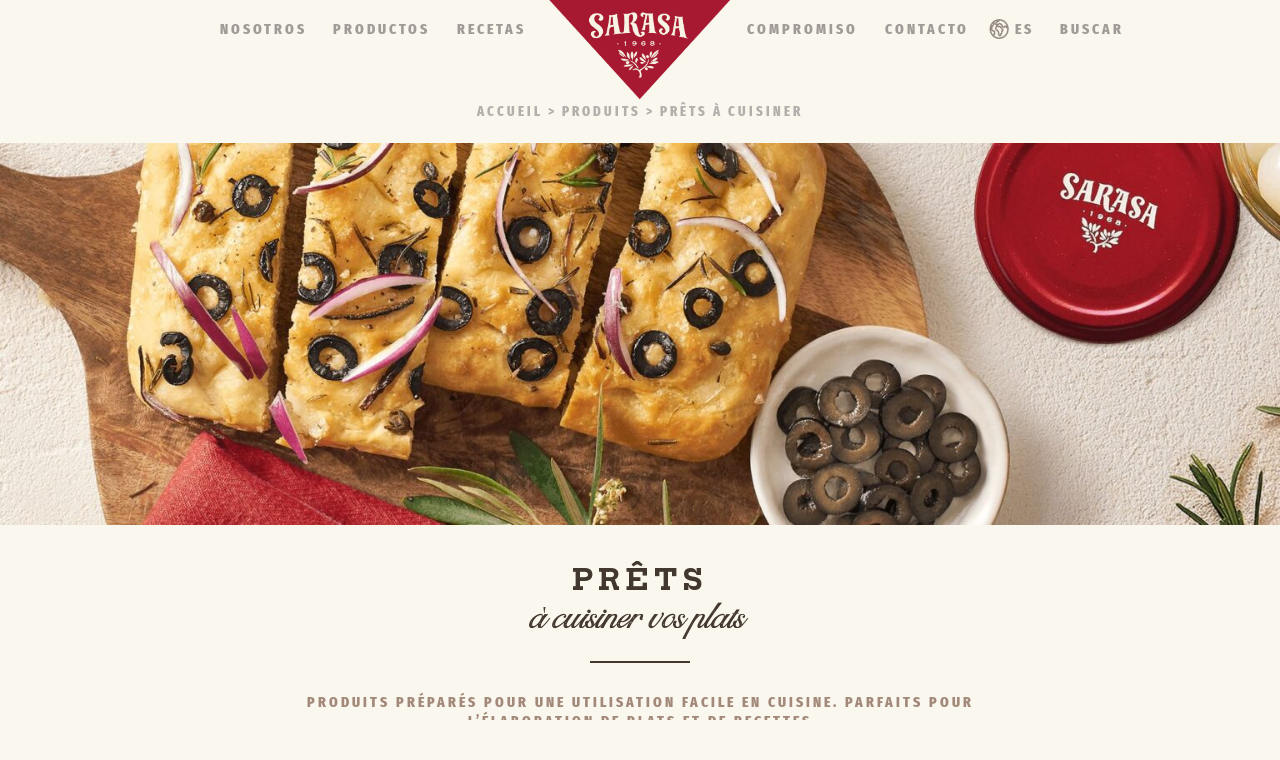

--- FILE ---
content_type: text/html; charset=UTF-8
request_url: https://www.aceitunassarasa.es/fr/produits/prets-a-cuisiner/
body_size: 13582
content:
<!doctype html>
<html lang="es" >
<head>
	<meta charset="UTF-8" />
	<meta name="viewport" content="width=device-width, initial-scale=1" />
	<meta name='robots' content='index, follow, max-image-preview:large, max-snippet:-1, max-video-preview:-1' />

	<!-- This site is optimized with the Yoast SEO plugin v26.6 - https://yoast.com/wordpress/plugins/seo/ -->
	<title>PRÊTS À CUISINER - Sarasa</title>
	<link rel="canonical" href="https://www.aceitunassarasa.es/fr/produits/prets-a-cuisiner/" />
	<meta property="og:locale" content="es_ES" />
	<meta property="og:type" content="article" />
	<meta property="og:title" content="PRÊTS À CUISINER - Sarasa" />
	<meta property="og:description" content="ACCUEIL &gt; PRODUITS &gt; PRÊTS À CUISINER PRÊTS à cuisiner vos plats PRODUITS PRÉPARÉS POUR UNE UTILISATION FACILE EN CUISINE. PARFAITS POUR L’ÉLABORATION DE PLATS ET DE RECETTES ALIÑADAS Receta del Cortijo Ver Producto ALIÑADAS Hechizos del Sur Ver Producto ALIÑADAS La Picantona Ver Producto" />
	<meta property="og:url" content="https://www.aceitunassarasa.es/fr/produits/prets-a-cuisiner/" />
	<meta property="og:site_name" content="Sarasa" />
	<meta property="article:modified_time" content="2021-12-16T15:01:03+00:00" />
	<meta property="og:image" content="https://www.aceitunassarasa.es/wp-content/uploads/2021/11/AAFF_Sarasa_Web_Imagenes_Productos_Cabecera_ListosparaCocinar.jpg" />
	<meta name="twitter:card" content="summary_large_image" />
	<meta name="twitter:label1" content="Tiempo de lectura" />
	<meta name="twitter:data1" content="1 minuto" />
	<script type="application/ld+json" class="yoast-schema-graph">{"@context":"https://schema.org","@graph":[{"@type":"WebPage","@id":"https://www.aceitunassarasa.es/fr/produits/prets-a-cuisiner/","url":"https://www.aceitunassarasa.es/fr/produits/prets-a-cuisiner/","name":"PRÊTS À CUISINER - Sarasa","isPartOf":{"@id":"http://www.aceitunassarasa.es/#website"},"primaryImageOfPage":{"@id":"https://www.aceitunassarasa.es/fr/produits/prets-a-cuisiner/#primaryimage"},"image":{"@id":"https://www.aceitunassarasa.es/fr/produits/prets-a-cuisiner/#primaryimage"},"thumbnailUrl":"https://www.aceitunassarasa.es/wp-content/uploads/2021/11/AAFF_Sarasa_Web_Imagenes_Productos_Cabecera_ListosparaCocinar.jpg","datePublished":"2021-12-16T09:28:24+00:00","dateModified":"2021-12-16T15:01:03+00:00","breadcrumb":{"@id":"https://www.aceitunassarasa.es/fr/produits/prets-a-cuisiner/#breadcrumb"},"inLanguage":"es","potentialAction":[{"@type":"ReadAction","target":["https://www.aceitunassarasa.es/fr/produits/prets-a-cuisiner/"]}]},{"@type":"ImageObject","inLanguage":"es","@id":"https://www.aceitunassarasa.es/fr/produits/prets-a-cuisiner/#primaryimage","url":"https://www.aceitunassarasa.es/wp-content/uploads/2021/11/AAFF_Sarasa_Web_Imagenes_Productos_Cabecera_ListosparaCocinar.jpg","contentUrl":"https://www.aceitunassarasa.es/wp-content/uploads/2021/11/AAFF_Sarasa_Web_Imagenes_Productos_Cabecera_ListosparaCocinar.jpg","width":2000,"height":597},{"@type":"BreadcrumbList","@id":"https://www.aceitunassarasa.es/fr/produits/prets-a-cuisiner/#breadcrumb","itemListElement":[{"@type":"ListItem","position":1,"name":"Portada","item":"http://www.aceitunassarasa.es/"},{"@type":"ListItem","position":2,"name":"PRODUITS","item":"https://www.aceitunassarasa.es/fr/produits/"},{"@type":"ListItem","position":3,"name":"PRÊTS À CUISINER"}]},{"@type":"WebSite","@id":"http://www.aceitunassarasa.es/#website","url":"http://www.aceitunassarasa.es/","name":"Sarasa","description":"Gastrónomos de la Aceituna y el Encurtido","publisher":{"@id":"http://www.aceitunassarasa.es/#organization"},"potentialAction":[{"@type":"SearchAction","target":{"@type":"EntryPoint","urlTemplate":"http://www.aceitunassarasa.es/?s={search_term_string}"},"query-input":{"@type":"PropertyValueSpecification","valueRequired":true,"valueName":"search_term_string"}}],"inLanguage":"es"},{"@type":"Organization","@id":"http://www.aceitunassarasa.es/#organization","name":"Sarasa","url":"http://www.aceitunassarasa.es/","logo":{"@type":"ImageObject","inLanguage":"es","@id":"http://www.aceitunassarasa.es/#/schema/logo/image/","url":"https://www.aceitunassarasa.es/wp-content/uploads/2021/09/logo.png","contentUrl":"https://www.aceitunassarasa.es/wp-content/uploads/2021/09/logo.png","width":1121,"height":619,"caption":"Sarasa"},"image":{"@id":"http://www.aceitunassarasa.es/#/schema/logo/image/"}}]}</script>
	<!-- / Yoast SEO plugin. -->


<link rel='dns-prefetch' href='//use.fontawesome.com' />
<link rel="alternate" type="application/rss+xml" title="Sarasa &raquo; Feed" href="https://www.aceitunassarasa.es/feed/" />
<link rel="alternate" type="application/rss+xml" title="Sarasa &raquo; Feed de los comentarios" href="https://www.aceitunassarasa.es/comments/feed/" />
<link rel="alternate" title="oEmbed (JSON)" type="application/json+oembed" href="https://www.aceitunassarasa.es/wp-json/oembed/1.0/embed?url=https%3A%2F%2Fwww.aceitunassarasa.es%2Fproduits%2Fprets-a-cuisiner%2F" />
<link rel="alternate" title="oEmbed (XML)" type="text/xml+oembed" href="https://www.aceitunassarasa.es/wp-json/oembed/1.0/embed?url=https%3A%2F%2Fwww.aceitunassarasa.es%2Fproduits%2Fprets-a-cuisiner%2F&#038;format=xml" />
<style id='wp-img-auto-sizes-contain-inline-css'>
img:is([sizes=auto i],[sizes^="auto," i]){contain-intrinsic-size:3000px 1500px}
/*# sourceURL=wp-img-auto-sizes-contain-inline-css */
</style>
<link rel='stylesheet' id='sbi_styles-css' href='https://www.aceitunassarasa.es/wp-content/plugins/instagram-feed/css/sbi-styles.min.css?ver=6.10.0' media='all' />
<style id='wp-emoji-styles-inline-css'>

	img.wp-smiley, img.emoji {
		display: inline !important;
		border: none !important;
		box-shadow: none !important;
		height: 1em !important;
		width: 1em !important;
		margin: 0 0.07em !important;
		vertical-align: -0.1em !important;
		background: none !important;
		padding: 0 !important;
	}
/*# sourceURL=wp-emoji-styles-inline-css */
</style>
<style id='classic-theme-styles-inline-css'>
/*! This file is auto-generated */
.wp-block-button__link{color:#fff;background-color:#32373c;border-radius:9999px;box-shadow:none;text-decoration:none;padding:calc(.667em + 2px) calc(1.333em + 2px);font-size:1.125em}.wp-block-file__button{background:#32373c;color:#fff;text-decoration:none}
/*# sourceURL=/wp-includes/css/classic-themes.min.css */
</style>
<style id='font-awesome-svg-styles-default-inline-css'>
.svg-inline--fa {
  display: inline-block;
  height: 1em;
  overflow: visible;
  vertical-align: -.125em;
}
/*# sourceURL=font-awesome-svg-styles-default-inline-css */
</style>
<link rel='stylesheet' id='font-awesome-svg-styles-css' href='http://www.aceitunassarasa.es/wp-content/uploads/font-awesome/v5.15.4/css/svg-with-js.css' media='all' />
<style id='font-awesome-svg-styles-inline-css'>
   .wp-block-font-awesome-icon svg::before,
   .wp-rich-text-font-awesome-icon svg::before {content: unset;}
/*# sourceURL=font-awesome-svg-styles-inline-css */
</style>
<style id='global-styles-inline-css'>
:root{--wp--preset--aspect-ratio--square: 1;--wp--preset--aspect-ratio--4-3: 4/3;--wp--preset--aspect-ratio--3-4: 3/4;--wp--preset--aspect-ratio--3-2: 3/2;--wp--preset--aspect-ratio--2-3: 2/3;--wp--preset--aspect-ratio--16-9: 16/9;--wp--preset--aspect-ratio--9-16: 9/16;--wp--preset--color--black: #000000;--wp--preset--color--cyan-bluish-gray: #abb8c3;--wp--preset--color--white: #FFFFFF;--wp--preset--color--pale-pink: #f78da7;--wp--preset--color--vivid-red: #cf2e2e;--wp--preset--color--luminous-vivid-orange: #ff6900;--wp--preset--color--luminous-vivid-amber: #fcb900;--wp--preset--color--light-green-cyan: #7bdcb5;--wp--preset--color--vivid-green-cyan: #00d084;--wp--preset--color--pale-cyan-blue: #8ed1fc;--wp--preset--color--vivid-cyan-blue: #0693e3;--wp--preset--color--vivid-purple: #9b51e0;--wp--preset--color--dark-gray: #28303D;--wp--preset--color--gray: #39414D;--wp--preset--color--green: #D1E4DD;--wp--preset--color--blue: #D1DFE4;--wp--preset--color--purple: #D1D1E4;--wp--preset--color--red: #E4D1D1;--wp--preset--color--orange: #E4DAD1;--wp--preset--color--yellow: #EEEADD;--wp--preset--gradient--vivid-cyan-blue-to-vivid-purple: linear-gradient(135deg,rgb(6,147,227) 0%,rgb(155,81,224) 100%);--wp--preset--gradient--light-green-cyan-to-vivid-green-cyan: linear-gradient(135deg,rgb(122,220,180) 0%,rgb(0,208,130) 100%);--wp--preset--gradient--luminous-vivid-amber-to-luminous-vivid-orange: linear-gradient(135deg,rgb(252,185,0) 0%,rgb(255,105,0) 100%);--wp--preset--gradient--luminous-vivid-orange-to-vivid-red: linear-gradient(135deg,rgb(255,105,0) 0%,rgb(207,46,46) 100%);--wp--preset--gradient--very-light-gray-to-cyan-bluish-gray: linear-gradient(135deg,rgb(238,238,238) 0%,rgb(169,184,195) 100%);--wp--preset--gradient--cool-to-warm-spectrum: linear-gradient(135deg,rgb(74,234,220) 0%,rgb(151,120,209) 20%,rgb(207,42,186) 40%,rgb(238,44,130) 60%,rgb(251,105,98) 80%,rgb(254,248,76) 100%);--wp--preset--gradient--blush-light-purple: linear-gradient(135deg,rgb(255,206,236) 0%,rgb(152,150,240) 100%);--wp--preset--gradient--blush-bordeaux: linear-gradient(135deg,rgb(254,205,165) 0%,rgb(254,45,45) 50%,rgb(107,0,62) 100%);--wp--preset--gradient--luminous-dusk: linear-gradient(135deg,rgb(255,203,112) 0%,rgb(199,81,192) 50%,rgb(65,88,208) 100%);--wp--preset--gradient--pale-ocean: linear-gradient(135deg,rgb(255,245,203) 0%,rgb(182,227,212) 50%,rgb(51,167,181) 100%);--wp--preset--gradient--electric-grass: linear-gradient(135deg,rgb(202,248,128) 0%,rgb(113,206,126) 100%);--wp--preset--gradient--midnight: linear-gradient(135deg,rgb(2,3,129) 0%,rgb(40,116,252) 100%);--wp--preset--gradient--purple-to-yellow: linear-gradient(160deg, #D1D1E4 0%, #EEEADD 100%);--wp--preset--gradient--yellow-to-purple: linear-gradient(160deg, #EEEADD 0%, #D1D1E4 100%);--wp--preset--gradient--green-to-yellow: linear-gradient(160deg, #D1E4DD 0%, #EEEADD 100%);--wp--preset--gradient--yellow-to-green: linear-gradient(160deg, #EEEADD 0%, #D1E4DD 100%);--wp--preset--gradient--red-to-yellow: linear-gradient(160deg, #E4D1D1 0%, #EEEADD 100%);--wp--preset--gradient--yellow-to-red: linear-gradient(160deg, #EEEADD 0%, #E4D1D1 100%);--wp--preset--gradient--purple-to-red: linear-gradient(160deg, #D1D1E4 0%, #E4D1D1 100%);--wp--preset--gradient--red-to-purple: linear-gradient(160deg, #E4D1D1 0%, #D1D1E4 100%);--wp--preset--font-size--small: 18px;--wp--preset--font-size--medium: 20px;--wp--preset--font-size--large: 24px;--wp--preset--font-size--x-large: 42px;--wp--preset--font-size--extra-small: 16px;--wp--preset--font-size--normal: 20px;--wp--preset--font-size--extra-large: 40px;--wp--preset--font-size--huge: 96px;--wp--preset--font-size--gigantic: 144px;--wp--preset--spacing--20: 0.44rem;--wp--preset--spacing--30: 0.67rem;--wp--preset--spacing--40: 1rem;--wp--preset--spacing--50: 1.5rem;--wp--preset--spacing--60: 2.25rem;--wp--preset--spacing--70: 3.38rem;--wp--preset--spacing--80: 5.06rem;--wp--preset--shadow--natural: 6px 6px 9px rgba(0, 0, 0, 0.2);--wp--preset--shadow--deep: 12px 12px 50px rgba(0, 0, 0, 0.4);--wp--preset--shadow--sharp: 6px 6px 0px rgba(0, 0, 0, 0.2);--wp--preset--shadow--outlined: 6px 6px 0px -3px rgb(255, 255, 255), 6px 6px rgb(0, 0, 0);--wp--preset--shadow--crisp: 6px 6px 0px rgb(0, 0, 0);}:where(.is-layout-flex){gap: 0.5em;}:where(.is-layout-grid){gap: 0.5em;}body .is-layout-flex{display: flex;}.is-layout-flex{flex-wrap: wrap;align-items: center;}.is-layout-flex > :is(*, div){margin: 0;}body .is-layout-grid{display: grid;}.is-layout-grid > :is(*, div){margin: 0;}:where(.wp-block-columns.is-layout-flex){gap: 2em;}:where(.wp-block-columns.is-layout-grid){gap: 2em;}:where(.wp-block-post-template.is-layout-flex){gap: 1.25em;}:where(.wp-block-post-template.is-layout-grid){gap: 1.25em;}.has-black-color{color: var(--wp--preset--color--black) !important;}.has-cyan-bluish-gray-color{color: var(--wp--preset--color--cyan-bluish-gray) !important;}.has-white-color{color: var(--wp--preset--color--white) !important;}.has-pale-pink-color{color: var(--wp--preset--color--pale-pink) !important;}.has-vivid-red-color{color: var(--wp--preset--color--vivid-red) !important;}.has-luminous-vivid-orange-color{color: var(--wp--preset--color--luminous-vivid-orange) !important;}.has-luminous-vivid-amber-color{color: var(--wp--preset--color--luminous-vivid-amber) !important;}.has-light-green-cyan-color{color: var(--wp--preset--color--light-green-cyan) !important;}.has-vivid-green-cyan-color{color: var(--wp--preset--color--vivid-green-cyan) !important;}.has-pale-cyan-blue-color{color: var(--wp--preset--color--pale-cyan-blue) !important;}.has-vivid-cyan-blue-color{color: var(--wp--preset--color--vivid-cyan-blue) !important;}.has-vivid-purple-color{color: var(--wp--preset--color--vivid-purple) !important;}.has-black-background-color{background-color: var(--wp--preset--color--black) !important;}.has-cyan-bluish-gray-background-color{background-color: var(--wp--preset--color--cyan-bluish-gray) !important;}.has-white-background-color{background-color: var(--wp--preset--color--white) !important;}.has-pale-pink-background-color{background-color: var(--wp--preset--color--pale-pink) !important;}.has-vivid-red-background-color{background-color: var(--wp--preset--color--vivid-red) !important;}.has-luminous-vivid-orange-background-color{background-color: var(--wp--preset--color--luminous-vivid-orange) !important;}.has-luminous-vivid-amber-background-color{background-color: var(--wp--preset--color--luminous-vivid-amber) !important;}.has-light-green-cyan-background-color{background-color: var(--wp--preset--color--light-green-cyan) !important;}.has-vivid-green-cyan-background-color{background-color: var(--wp--preset--color--vivid-green-cyan) !important;}.has-pale-cyan-blue-background-color{background-color: var(--wp--preset--color--pale-cyan-blue) !important;}.has-vivid-cyan-blue-background-color{background-color: var(--wp--preset--color--vivid-cyan-blue) !important;}.has-vivid-purple-background-color{background-color: var(--wp--preset--color--vivid-purple) !important;}.has-black-border-color{border-color: var(--wp--preset--color--black) !important;}.has-cyan-bluish-gray-border-color{border-color: var(--wp--preset--color--cyan-bluish-gray) !important;}.has-white-border-color{border-color: var(--wp--preset--color--white) !important;}.has-pale-pink-border-color{border-color: var(--wp--preset--color--pale-pink) !important;}.has-vivid-red-border-color{border-color: var(--wp--preset--color--vivid-red) !important;}.has-luminous-vivid-orange-border-color{border-color: var(--wp--preset--color--luminous-vivid-orange) !important;}.has-luminous-vivid-amber-border-color{border-color: var(--wp--preset--color--luminous-vivid-amber) !important;}.has-light-green-cyan-border-color{border-color: var(--wp--preset--color--light-green-cyan) !important;}.has-vivid-green-cyan-border-color{border-color: var(--wp--preset--color--vivid-green-cyan) !important;}.has-pale-cyan-blue-border-color{border-color: var(--wp--preset--color--pale-cyan-blue) !important;}.has-vivid-cyan-blue-border-color{border-color: var(--wp--preset--color--vivid-cyan-blue) !important;}.has-vivid-purple-border-color{border-color: var(--wp--preset--color--vivid-purple) !important;}.has-vivid-cyan-blue-to-vivid-purple-gradient-background{background: var(--wp--preset--gradient--vivid-cyan-blue-to-vivid-purple) !important;}.has-light-green-cyan-to-vivid-green-cyan-gradient-background{background: var(--wp--preset--gradient--light-green-cyan-to-vivid-green-cyan) !important;}.has-luminous-vivid-amber-to-luminous-vivid-orange-gradient-background{background: var(--wp--preset--gradient--luminous-vivid-amber-to-luminous-vivid-orange) !important;}.has-luminous-vivid-orange-to-vivid-red-gradient-background{background: var(--wp--preset--gradient--luminous-vivid-orange-to-vivid-red) !important;}.has-very-light-gray-to-cyan-bluish-gray-gradient-background{background: var(--wp--preset--gradient--very-light-gray-to-cyan-bluish-gray) !important;}.has-cool-to-warm-spectrum-gradient-background{background: var(--wp--preset--gradient--cool-to-warm-spectrum) !important;}.has-blush-light-purple-gradient-background{background: var(--wp--preset--gradient--blush-light-purple) !important;}.has-blush-bordeaux-gradient-background{background: var(--wp--preset--gradient--blush-bordeaux) !important;}.has-luminous-dusk-gradient-background{background: var(--wp--preset--gradient--luminous-dusk) !important;}.has-pale-ocean-gradient-background{background: var(--wp--preset--gradient--pale-ocean) !important;}.has-electric-grass-gradient-background{background: var(--wp--preset--gradient--electric-grass) !important;}.has-midnight-gradient-background{background: var(--wp--preset--gradient--midnight) !important;}.has-small-font-size{font-size: var(--wp--preset--font-size--small) !important;}.has-medium-font-size{font-size: var(--wp--preset--font-size--medium) !important;}.has-large-font-size{font-size: var(--wp--preset--font-size--large) !important;}.has-x-large-font-size{font-size: var(--wp--preset--font-size--x-large) !important;}
:where(.wp-block-post-template.is-layout-flex){gap: 1.25em;}:where(.wp-block-post-template.is-layout-grid){gap: 1.25em;}
:where(.wp-block-term-template.is-layout-flex){gap: 1.25em;}:where(.wp-block-term-template.is-layout-grid){gap: 1.25em;}
:where(.wp-block-columns.is-layout-flex){gap: 2em;}:where(.wp-block-columns.is-layout-grid){gap: 2em;}
:root :where(.wp-block-pullquote){font-size: 1.5em;line-height: 1.6;}
/*# sourceURL=global-styles-inline-css */
</style>
<link rel='stylesheet' id='wpos-slick-style-css' href='https://www.aceitunassarasa.es/wp-content/plugins/timeline-and-history-slider/assets/css/slick.css?ver=2.4.5' media='all' />
<link rel='stylesheet' id='tahs-public-style-css' href='https://www.aceitunassarasa.es/wp-content/plugins/timeline-and-history-slider/assets/css/slick-slider-style.css?ver=2.4.5' media='all' />
<link rel='stylesheet' id='twenty-twenty-one-style-css' href='https://www.aceitunassarasa.es/wp-content/themes/twentytwentyone/style.css?ver=1.4' media='all' />
<link rel='stylesheet' id='twenty-twenty-one-print-style-css' href='https://www.aceitunassarasa.es/wp-content/themes/twentytwentyone/assets/css/print.css?ver=1.4' media='print' />
<link rel='stylesheet' id='font-awesome-official-css' href='https://use.fontawesome.com/releases/v5.15.4/css/all.css' media='all' integrity="sha384-DyZ88mC6Up2uqS4h/KRgHuoeGwBcD4Ng9SiP4dIRy0EXTlnuz47vAwmeGwVChigm" crossorigin="anonymous" />
<link rel='stylesheet' id='elementor-icons-css' href='https://www.aceitunassarasa.es/wp-content/plugins/elementor/assets/lib/eicons/css/elementor-icons.min.css?ver=5.45.0' media='all' />
<link rel='stylesheet' id='elementor-frontend-css' href='https://www.aceitunassarasa.es/wp-content/uploads/elementor/css/custom-frontend.min.css?ver=1768764860' media='all' />
<link rel='stylesheet' id='elementor-post-12-css' href='https://www.aceitunassarasa.es/wp-content/uploads/elementor/css/post-12.css?ver=1768765209' media='all' />
<link rel='stylesheet' id='sbistyles-css' href='https://www.aceitunassarasa.es/wp-content/plugins/instagram-feed/css/sbi-styles.min.css?ver=6.10.0' media='all' />
<link rel='stylesheet' id='widget-image-css' href='https://www.aceitunassarasa.es/wp-content/plugins/elementor/assets/css/widget-image.min.css?ver=3.34.0' media='all' />
<link rel='stylesheet' id='widget-divider-css' href='https://www.aceitunassarasa.es/wp-content/plugins/elementor/assets/css/widget-divider.min.css?ver=3.34.0' media='all' />
<link rel='stylesheet' id='elementor-post-3229-css' href='https://www.aceitunassarasa.es/wp-content/uploads/elementor/css/post-3229.css?ver=1768806726' media='all' />
<link rel='stylesheet' id='font-awesome-official-v4shim-css' href='https://use.fontawesome.com/releases/v5.15.4/css/v4-shims.css' media='all' integrity="sha384-Vq76wejb3QJM4nDatBa5rUOve+9gkegsjCebvV/9fvXlGWo4HCMR4cJZjjcF6Viv" crossorigin="anonymous" />
<style id='font-awesome-official-v4shim-inline-css'>
@font-face {
font-family: "FontAwesome";
font-display: block;
src: url("https://use.fontawesome.com/releases/v5.15.4/webfonts/fa-brands-400.eot"),
		url("https://use.fontawesome.com/releases/v5.15.4/webfonts/fa-brands-400.eot?#iefix") format("embedded-opentype"),
		url("https://use.fontawesome.com/releases/v5.15.4/webfonts/fa-brands-400.woff2") format("woff2"),
		url("https://use.fontawesome.com/releases/v5.15.4/webfonts/fa-brands-400.woff") format("woff"),
		url("https://use.fontawesome.com/releases/v5.15.4/webfonts/fa-brands-400.ttf") format("truetype"),
		url("https://use.fontawesome.com/releases/v5.15.4/webfonts/fa-brands-400.svg#fontawesome") format("svg");
}

@font-face {
font-family: "FontAwesome";
font-display: block;
src: url("https://use.fontawesome.com/releases/v5.15.4/webfonts/fa-solid-900.eot"),
		url("https://use.fontawesome.com/releases/v5.15.4/webfonts/fa-solid-900.eot?#iefix") format("embedded-opentype"),
		url("https://use.fontawesome.com/releases/v5.15.4/webfonts/fa-solid-900.woff2") format("woff2"),
		url("https://use.fontawesome.com/releases/v5.15.4/webfonts/fa-solid-900.woff") format("woff"),
		url("https://use.fontawesome.com/releases/v5.15.4/webfonts/fa-solid-900.ttf") format("truetype"),
		url("https://use.fontawesome.com/releases/v5.15.4/webfonts/fa-solid-900.svg#fontawesome") format("svg");
}

@font-face {
font-family: "FontAwesome";
font-display: block;
src: url("https://use.fontawesome.com/releases/v5.15.4/webfonts/fa-regular-400.eot"),
		url("https://use.fontawesome.com/releases/v5.15.4/webfonts/fa-regular-400.eot?#iefix") format("embedded-opentype"),
		url("https://use.fontawesome.com/releases/v5.15.4/webfonts/fa-regular-400.woff2") format("woff2"),
		url("https://use.fontawesome.com/releases/v5.15.4/webfonts/fa-regular-400.woff") format("woff"),
		url("https://use.fontawesome.com/releases/v5.15.4/webfonts/fa-regular-400.ttf") format("truetype"),
		url("https://use.fontawesome.com/releases/v5.15.4/webfonts/fa-regular-400.svg#fontawesome") format("svg");
unicode-range: U+F004-F005,U+F007,U+F017,U+F022,U+F024,U+F02E,U+F03E,U+F044,U+F057-F059,U+F06E,U+F070,U+F075,U+F07B-F07C,U+F080,U+F086,U+F089,U+F094,U+F09D,U+F0A0,U+F0A4-F0A7,U+F0C5,U+F0C7-F0C8,U+F0E0,U+F0EB,U+F0F3,U+F0F8,U+F0FE,U+F111,U+F118-F11A,U+F11C,U+F133,U+F144,U+F146,U+F14A,U+F14D-F14E,U+F150-F152,U+F15B-F15C,U+F164-F165,U+F185-F186,U+F191-F192,U+F1AD,U+F1C1-F1C9,U+F1CD,U+F1D8,U+F1E3,U+F1EA,U+F1F6,U+F1F9,U+F20A,U+F247-F249,U+F24D,U+F254-F25B,U+F25D,U+F267,U+F271-F274,U+F279,U+F28B,U+F28D,U+F2B5-F2B6,U+F2B9,U+F2BB,U+F2BD,U+F2C1-F2C2,U+F2D0,U+F2D2,U+F2DC,U+F2ED,U+F328,U+F358-F35B,U+F3A5,U+F3D1,U+F410,U+F4AD;
}
/*# sourceURL=font-awesome-official-v4shim-inline-css */
</style>
<link rel='stylesheet' id='elementor-gf-local-roboto-css' href='http://www.aceitunassarasa.es/wp-content/uploads/elementor/google-fonts/css/roboto.css?ver=1743758299' media='all' />
<link rel='stylesheet' id='elementor-gf-local-robotoslab-css' href='http://www.aceitunassarasa.es/wp-content/uploads/elementor/google-fonts/css/robotoslab.css?ver=1743758259' media='all' />
<link rel='stylesheet' id='elementor-icons-shared-0-css' href='https://www.aceitunassarasa.es/wp-content/plugins/elementor/assets/lib/font-awesome/css/fontawesome.min.css?ver=5.15.3' media='all' />
<link rel='stylesheet' id='elementor-icons-fa-solid-css' href='https://www.aceitunassarasa.es/wp-content/plugins/elementor/assets/lib/font-awesome/css/solid.min.css?ver=5.15.3' media='all' />
<script src="https://www.aceitunassarasa.es/wp-includes/js/jquery/jquery.min.js?ver=3.7.1" id="jquery-core-js"></script>
<script src="https://www.aceitunassarasa.es/wp-includes/js/jquery/jquery-migrate.min.js?ver=3.4.1" id="jquery-migrate-js"></script>
<link rel="https://api.w.org/" href="https://www.aceitunassarasa.es/wp-json/" /><link rel="alternate" title="JSON" type="application/json" href="https://www.aceitunassarasa.es/wp-json/wp/v2/pages/3229" /><link rel="EditURI" type="application/rsd+xml" title="RSD" href="https://www.aceitunassarasa.es/xmlrpc.php?rsd" />
<meta name="generator" content="WordPress 6.9" />
<link rel='shortlink' href='https://www.aceitunassarasa.es/?p=3229' />
<!-- start Simple Custom CSS and JS -->
<link rel="preconnect" href="https://fonts.googleapis.com">
<link rel="preconnect" href="https://fonts.gstatic.com" crossorigin>
<link href="https://fonts.googleapis.com/css2?family=Hepta+Slab:wght@100;200;300;400;500;600;700;800;900&display=swap" rel="stylesheet">

<!-- end Simple Custom CSS and JS -->

<link rel='stylesheet' id='37-css' href='//www.aceitunassarasa.es/wp-content/uploads/custom-css-js/37.css?v=9659' media='all' />

		<!-- GA Google Analytics @ https://m0n.co/ga -->
		<script async src="https://www.googletagmanager.com/gtag/js?id=G-0KF9XP02TV"></script>
		<script>
			window.dataLayer = window.dataLayer || [];
			function gtag(){dataLayer.push(arguments);}
			gtag('js', new Date());
			gtag('config', 'G-0KF9XP02TV');
		</script>

	<meta name="generator" content="Elementor 3.34.0; features: additional_custom_breakpoints; settings: css_print_method-external, google_font-enabled, font_display-auto">
			<style>
				.e-con.e-parent:nth-of-type(n+4):not(.e-lazyloaded):not(.e-no-lazyload),
				.e-con.e-parent:nth-of-type(n+4):not(.e-lazyloaded):not(.e-no-lazyload) * {
					background-image: none !important;
				}
				@media screen and (max-height: 1024px) {
					.e-con.e-parent:nth-of-type(n+3):not(.e-lazyloaded):not(.e-no-lazyload),
					.e-con.e-parent:nth-of-type(n+3):not(.e-lazyloaded):not(.e-no-lazyload) * {
						background-image: none !important;
					}
				}
				@media screen and (max-height: 640px) {
					.e-con.e-parent:nth-of-type(n+2):not(.e-lazyloaded):not(.e-no-lazyload),
					.e-con.e-parent:nth-of-type(n+2):not(.e-lazyloaded):not(.e-no-lazyload) * {
						background-image: none !important;
					}
				}
			</style>
			<link rel="icon" href="https://www.aceitunassarasa.es/wp-content/uploads/2021/11/cropped-AAFF_Sarasa_Web_FavIcon-32x32.png" sizes="32x32" />
<link rel="icon" href="https://www.aceitunassarasa.es/wp-content/uploads/2021/11/cropped-AAFF_Sarasa_Web_FavIcon-192x192.png" sizes="192x192" />
<link rel="apple-touch-icon" href="https://www.aceitunassarasa.es/wp-content/uploads/2021/11/cropped-AAFF_Sarasa_Web_FavIcon-180x180.png" />
<meta name="msapplication-TileImage" content="https://www.aceitunassarasa.es/wp-content/uploads/2021/11/cropped-AAFF_Sarasa_Web_FavIcon-270x270.png" />
</head>

<body class="wp-singular page-template-default page page-id-3229 page-child parent-pageid-3208 wp-custom-logo wp-embed-responsive wp-theme-twentytwentyone metaslider-plugin is-light-theme no-js singular has-main-navigation elementor-default elementor-kit-12 elementor-page elementor-page-3229">
<div id="page" class="site">
	<a class="skip-link screen-reader-text" href="#content">Saltar al contenido</a>

	
<header id="masthead" class="site-header has-logo has-title-and-tagline has-menu" role="banner">

	
	<div class="site-logo"><a href="https://www.aceitunassarasa.es/" class="custom-logo-link" rel="home"><img width="1121" height="619" src="https://www.aceitunassarasa.es/wp-content/uploads/2021/09/logo.png" class="custom-logo" alt="Sarasa" decoding="async" srcset="https://www.aceitunassarasa.es/wp-content/uploads/2021/09/logo.png 1121w, https://www.aceitunassarasa.es/wp-content/uploads/2021/09/logo-300x166.png 300w, https://www.aceitunassarasa.es/wp-content/uploads/2021/09/logo-1024x565.png 1024w, https://www.aceitunassarasa.es/wp-content/uploads/2021/09/logo-768x424.png 768w" sizes="(max-width: 1121px) 100vw, 1121px" /></a></div>

<div class="site-branding">

	
						<p class="site-title"><a href="https://www.aceitunassarasa.es/">Sarasa</a></p>
			
			<p class="site-description">
			Gastrónomos de la Aceituna y el Encurtido		</p>
	</div><!-- .site-branding -->
	
	<nav id="site-navigation" class="primary-navigation" role="navigation" aria-label="Menú principal">
		<div class="menu-button-container">
			<button id="primary-mobile-menu" class="button" aria-controls="primary-menu-list" aria-expanded="false">
				<span class="dropdown-icon open">Menú					<svg class="svg-icon" width="24" height="24" aria-hidden="true" role="img" focusable="false" viewBox="0 0 24 24" fill="none" xmlns="http://www.w3.org/2000/svg"><path fill-rule="evenodd" clip-rule="evenodd" d="M4.5 6H19.5V7.5H4.5V6ZM4.5 12H19.5V13.5H4.5V12ZM19.5 18H4.5V19.5H19.5V18Z" fill="currentColor"/></svg>				</span>
				<span class="dropdown-icon close">Cerrar					<svg class="svg-icon" width="24" height="24" aria-hidden="true" role="img" focusable="false" viewBox="0 0 24 24" fill="none" xmlns="http://www.w3.org/2000/svg"><path fill-rule="evenodd" clip-rule="evenodd" d="M12 10.9394L5.53033 4.46973L4.46967 5.53039L10.9393 12.0001L4.46967 18.4697L5.53033 19.5304L12 13.0607L18.4697 19.5304L19.5303 18.4697L13.0607 12.0001L19.5303 5.53039L18.4697 4.46973L12 10.9394Z" fill="currentColor"/></svg>				</span>
			</button><!-- #primary-mobile-menu -->
		</div><!-- .menu-button-container -->
		<div class="primary-menu-container"><ul id="primary-menu-list" class="menu-wrapper"><li id="menu-item-133" class="menu-item menu-item-type-post_type menu-item-object-page menu-item-133"><a href="https://www.aceitunassarasa.es/nosotros/">NOSOTROS</a></li>
<li id="menu-item-819" class="menu-item menu-item-type-post_type menu-item-object-page menu-item-has-children menu-item-819"><a href="https://www.aceitunassarasa.es/productos/">PRODUCTOS</a><button class="sub-menu-toggle" aria-expanded="false" onclick="twentytwentyoneExpandSubMenu(this)"><span class="icon-plus"><svg class="svg-icon" width="18" height="18" aria-hidden="true" role="img" focusable="false" viewbox="0 0 24 24" fill="none" xmlns="http://www.w3.org/2000/svg"><path fill-rule="evenodd" clip-rule="evenodd" d="M18 11.2h-5.2V6h-1.6v5.2H6v1.6h5.2V18h1.6v-5.2H18z" fill="currentColor"></path></svg></span><span class="icon-minus"><svg class="svg-icon" width="18" height="18" aria-hidden="true" role="img" focusable="false" viewbox="0 0 24 24" fill="none" xmlns="http://www.w3.org/2000/svg"><path fill-rule="evenodd" clip-rule="evenodd" d="M6 11h12v2H6z" fill="currentColor"></path></svg></span><span class="screen-reader-text">Abrir el menú</span></button>
<ul class="sub-menu">
	<li id="menu-item-220" class="menu-item menu-item-type-post_type menu-item-object-page menu-item-220"><a href="https://www.aceitunassarasa.es/productos/alinadas/">ALIÑADAS</a></li>
	<li id="menu-item-384" class="menu-item menu-item-type-post_type menu-item-object-page menu-item-384"><a href="https://www.aceitunassarasa.es/productos/coctel/">CÓCTELES</a></li>
	<li id="menu-item-627" class="menu-item menu-item-type-post_type menu-item-object-page menu-item-627"><a href="https://www.aceitunassarasa.es/productos/encurtidos/">ENCURTIDOS</a></li>
	<li id="menu-item-626" class="menu-item menu-item-type-post_type menu-item-object-page menu-item-626"><a href="https://www.aceitunassarasa.es/productos/las-de-siempre/">ACEITUNAS DE SIEMPRE</a></li>
	<li id="menu-item-625" class="menu-item menu-item-type-post_type menu-item-object-page menu-item-625"><a href="https://www.aceitunassarasa.es/productos/listos-para-cocinar/">LISTOS PARA COCINAR</a></li>
	<li id="menu-item-1244" class="menu-item menu-item-type-post_type menu-item-object-page menu-item-1244"><a href="https://www.aceitunassarasa.es/productos/market/">MARKET</a></li>
</ul>
</li>
<li id="menu-item-328" class="menu-item menu-item-type-post_type menu-item-object-page menu-item-328"><a href="https://www.aceitunassarasa.es/recetas/">RECETAS</a></li>
<li id="menu-item-264" class="menu-item menu-item-type-post_type menu-item-object-page menu-item-264"><a href="https://www.aceitunassarasa.es/compromiso/">COMPROMISO</a></li>
<li id="menu-item-265" class="menu-item menu-item-type-post_type menu-item-object-page menu-item-265"><a href="https://www.aceitunassarasa.es/contacto/">CONTACTO</a></li>
<li id="menu-item-1802" class="menu-item menu-item-type-custom menu-item-object-custom menu-item-has-children menu-item-1802"><a href="#">ES</a><button class="sub-menu-toggle" aria-expanded="false" onclick="twentytwentyoneExpandSubMenu(this)"><span class="icon-plus"><svg class="svg-icon" width="18" height="18" aria-hidden="true" role="img" focusable="false" viewbox="0 0 24 24" fill="none" xmlns="http://www.w3.org/2000/svg"><path fill-rule="evenodd" clip-rule="evenodd" d="M18 11.2h-5.2V6h-1.6v5.2H6v1.6h5.2V18h1.6v-5.2H18z" fill="currentColor"></path></svg></span><span class="icon-minus"><svg class="svg-icon" width="18" height="18" aria-hidden="true" role="img" focusable="false" viewbox="0 0 24 24" fill="none" xmlns="http://www.w3.org/2000/svg"><path fill-rule="evenodd" clip-rule="evenodd" d="M6 11h12v2H6z" fill="currentColor"></path></svg></span><span class="screen-reader-text">Abrir el menú</span></button>
<ul class="sub-menu">
	<li id="menu-item-4013" class="menu-item menu-item-type-custom menu-item-object-custom menu-item-4013"><a href="#pll_switcher">Idiomas</a></li>
</ul>
</li>
<li id="menu-item-4322" class="menu-item menu-item-type-custom menu-item-object-custom menu-item-4322"><a href="#searchwp-modal-652ea0d21b1427a1bfa685e40d9bc1de" data-searchwp-modal-trigger="searchwp-modal-652ea0d21b1427a1bfa685e40d9bc1de">BUSCAR</a></li>
</ul></div>	</nav><!-- #site-navigation -->

</header><!-- #masthead -->

	<div id="content" class="site-content">
		<div id="primary" class="content-area">
			<main id="main" class="site-main" role="main">

<article id="post-3229" class="post-3229 page type-page status-publish hentry entry">

			<header class="entry-header alignwide">
			<h1 class="entry-title">PRÊTS À CUISINER</h1>					</header><!-- .entry-header -->
	
	<div class="entry-content">
				<div data-elementor-type="wp-page" data-elementor-id="3229" class="elementor elementor-3229">
						<section class="elementor-section elementor-top-section elementor-element elementor-element-39fd939 elementor-section-boxed elementor-section-height-default elementor-section-height-default" data-id="39fd939" data-element_type="section">
						<div class="elementor-container elementor-column-gap-default">
					<div class="elementor-column elementor-col-100 elementor-top-column elementor-element elementor-element-7ec7e80" data-id="7ec7e80" data-element_type="column">
			<div class="elementor-widget-wrap elementor-element-populated">
						<div class="elementor-element elementor-element-738db06 breadcrumb elementor-widget elementor-widget-text-editor" data-id="738db06" data-element_type="widget" data-widget_type="text-editor.default">
				<div class="elementor-widget-container">
									<p style="text-align: center;"><a href="http://www.aceitunassarasa.es/wp/">ACCUEIL</a> &gt; PRODUITS &gt; PRÊTS À CUISINER</p>								</div>
				</div>
					</div>
		</div>
					</div>
		</section>
				<section class="elementor-section elementor-top-section elementor-element elementor-element-fff94bd elementor-section-full_width elementor-section-stretched elementor-section-height-default elementor-section-height-default" data-id="fff94bd" data-element_type="section" data-settings="{&quot;stretch_section&quot;:&quot;section-stretched&quot;}">
						<div class="elementor-container elementor-column-gap-default">
					<div class="elementor-column elementor-col-100 elementor-top-column elementor-element elementor-element-6c496e8" data-id="6c496e8" data-element_type="column">
			<div class="elementor-widget-wrap elementor-element-populated">
						<div class="elementor-element elementor-element-d1d0a65 elementor-widget elementor-widget-image" data-id="d1d0a65" data-element_type="widget" data-widget_type="image.default">
				<div class="elementor-widget-container">
															<img fetchpriority="high" decoding="async" width="2000" height="597" src="https://www.aceitunassarasa.es/wp-content/uploads/2021/11/AAFF_Sarasa_Web_Imagenes_Productos_Cabecera_ListosparaCocinar.jpg" class="attachment-full size-full wp-image-2109" alt="" srcset="https://www.aceitunassarasa.es/wp-content/uploads/2021/11/AAFF_Sarasa_Web_Imagenes_Productos_Cabecera_ListosparaCocinar.jpg 2000w, https://www.aceitunassarasa.es/wp-content/uploads/2021/11/AAFF_Sarasa_Web_Imagenes_Productos_Cabecera_ListosparaCocinar-300x90.jpg 300w, https://www.aceitunassarasa.es/wp-content/uploads/2021/11/AAFF_Sarasa_Web_Imagenes_Productos_Cabecera_ListosparaCocinar-1024x306.jpg 1024w, https://www.aceitunassarasa.es/wp-content/uploads/2021/11/AAFF_Sarasa_Web_Imagenes_Productos_Cabecera_ListosparaCocinar-768x229.jpg 768w, https://www.aceitunassarasa.es/wp-content/uploads/2021/11/AAFF_Sarasa_Web_Imagenes_Productos_Cabecera_ListosparaCocinar-1536x458.jpg 1536w, https://www.aceitunassarasa.es/wp-content/uploads/2021/11/AAFF_Sarasa_Web_Imagenes_Productos_Cabecera_ListosparaCocinar-1568x468.jpg 1568w" sizes="(max-width: 2000px) 100vw, 2000px" style="width:100%;height:29.85%;max-width:2000px" />															</div>
				</div>
					</div>
		</div>
					</div>
		</section>
				<section class="elementor-section elementor-top-section elementor-element elementor-element-d3669db elementor-section-boxed elementor-section-height-default elementor-section-height-default" data-id="d3669db" data-element_type="section">
						<div class="elementor-container elementor-column-gap-default">
					<div class="elementor-column elementor-col-100 elementor-top-column elementor-element elementor-element-5d7d334" data-id="5d7d334" data-element_type="column">
			<div class="elementor-widget-wrap elementor-element-populated">
						<div class="elementor-element elementor-element-14f9113 elementor-widget elementor-widget-text-editor" data-id="14f9113" data-element_type="widget" data-widget_type="text-editor.default">
				<div class="elementor-widget-container">
									<h1 style="text-align: center;">PRÊTS</h1><h2 style="text-align: center;">à cuisiner vos plats</h2>								</div>
				</div>
				<div class="elementor-element elementor-element-8727d49 elementor-widget-divider--view-line elementor-widget elementor-widget-divider" data-id="8727d49" data-element_type="widget" data-widget_type="divider.default">
				<div class="elementor-widget-container">
							<div class="elementor-divider">
			<span class="elementor-divider-separator">
						</span>
		</div>
						</div>
				</div>
					</div>
		</div>
					</div>
		</section>
				<section class="elementor-section elementor-top-section elementor-element elementor-element-d5008d3 elementor-section-boxed elementor-section-height-default elementor-section-height-default" data-id="d5008d3" data-element_type="section">
						<div class="elementor-container elementor-column-gap-default">
					<div class="elementor-column elementor-col-100 elementor-top-column elementor-element elementor-element-76e0af6" data-id="76e0af6" data-element_type="column">
			<div class="elementor-widget-wrap elementor-element-populated">
						<div class="elementor-element elementor-element-ca9f90d elementor-widget elementor-widget-text-editor" data-id="ca9f90d" data-element_type="widget" data-widget_type="text-editor.default">
				<div class="elementor-widget-container">
									<h4 style="text-align: center;">PRODUITS PRÉPARÉS POUR UNE UTILISATION FACILE EN CUISINE. PARFAITS POUR L’ÉLABORATION DE PLATS ET DE RECETTES</h4>								</div>
				</div>
					</div>
		</div>
					</div>
		</section>
				<section class="elementor-section elementor-top-section elementor-element elementor-element-0851311 elementor-section-boxed elementor-section-height-default elementor-section-height-default" data-id="0851311" data-element_type="section" id="div-listas-para-cocinar">
						<div class="elementor-container elementor-column-gap-default">
					<div class="elementor-column elementor-col-33 elementor-top-column elementor-element elementor-element-2b170b7" data-id="2b170b7" data-element_type="column">
			<div class="elementor-widget-wrap elementor-element-populated">
						<div class="elementor-element elementor-element-20ecc58 elementor-widget elementor-widget-image" data-id="20ecc58" data-element_type="widget" data-widget_type="image.default">
				<div class="elementor-widget-container">
															<img decoding="async" width="750" height="874" src="https://www.aceitunassarasa.es/wp-content/uploads/2021/09/receta-del-cortijo.jpg" class="attachment-large size-large wp-image-206" alt="" srcset="https://www.aceitunassarasa.es/wp-content/uploads/2021/09/receta-del-cortijo.jpg 800w, https://www.aceitunassarasa.es/wp-content/uploads/2021/09/receta-del-cortijo-258x300.jpg 258w, https://www.aceitunassarasa.es/wp-content/uploads/2021/09/receta-del-cortijo-768x895.jpg 768w" sizes="(max-width: 750px) 100vw, 750px" style="width:100%;height:116.5%;max-width:800px" />															</div>
				</div>
				<div class="elementor-element elementor-element-f7a3a47 min-marg fira elementor-widget elementor-widget-text-editor" data-id="f7a3a47" data-element_type="widget" data-widget_type="text-editor.default">
				<div class="elementor-widget-container">
									<p style="text-align: center;font-size:14px;">ALIÑADAS</p>								</div>
				</div>
				<div class="elementor-element elementor-element-353f443 HeptaSlab elementor-widget elementor-widget-text-editor" data-id="353f443" data-element_type="widget" data-widget_type="text-editor.default">
				<div class="elementor-widget-container">
									<p style="text-align: center; font-size: 30px; line-height: 30px;">Receta del Cortijo</p>								</div>
				</div>
				<div class="elementor-element elementor-element-ceae65c elementor-align-center btn-brown elementor-widget elementor-widget-button" data-id="ceae65c" data-element_type="widget" data-widget_type="button.default">
				<div class="elementor-widget-container">
									<div class="elementor-button-wrapper">
					<a class="elementor-button elementor-button-link elementor-size-sm" href="http://www.aceitunassarasa.es/wp/ficha-producto/">
						<span class="elementor-button-content-wrapper">
						<span class="elementor-button-icon">
				<i aria-hidden="true" class="fas fa-arrow-right"></i>			</span>
									<span class="elementor-button-text">Ver Producto</span>
					</span>
					</a>
				</div>
								</div>
				</div>
					</div>
		</div>
				<div class="elementor-column elementor-col-33 elementor-top-column elementor-element elementor-element-be134f3" data-id="be134f3" data-element_type="column">
			<div class="elementor-widget-wrap elementor-element-populated">
						<div class="elementor-element elementor-element-d30a20a elementor-widget elementor-widget-image" data-id="d30a20a" data-element_type="widget" data-widget_type="image.default">
				<div class="elementor-widget-container">
															<img decoding="async" width="750" height="874" src="https://www.aceitunassarasa.es/wp-content/uploads/2021/09/hechizos-del-sur.jpg" class="attachment-large size-large wp-image-207" alt="" srcset="https://www.aceitunassarasa.es/wp-content/uploads/2021/09/hechizos-del-sur.jpg 800w, https://www.aceitunassarasa.es/wp-content/uploads/2021/09/hechizos-del-sur-258x300.jpg 258w, https://www.aceitunassarasa.es/wp-content/uploads/2021/09/hechizos-del-sur-768x895.jpg 768w" sizes="(max-width: 750px) 100vw, 750px" style="width:100%;height:116.5%;max-width:800px" />															</div>
				</div>
				<div class="elementor-element elementor-element-5793d22 min-marg fira elementor-widget elementor-widget-text-editor" data-id="5793d22" data-element_type="widget" data-widget_type="text-editor.default">
				<div class="elementor-widget-container">
									<p style="text-align: center;font-size:14px;">ALIÑADAS</p>								</div>
				</div>
				<div class="elementor-element elementor-element-8c17527 HeptaSlab elementor-widget elementor-widget-text-editor" data-id="8c17527" data-element_type="widget" data-widget_type="text-editor.default">
				<div class="elementor-widget-container">
									<p style="text-align: center; font-size: 30px; line-height: 30px;">Hechizos del Sur</p>								</div>
				</div>
				<div class="elementor-element elementor-element-259fbae elementor-align-center btn-brown elementor-widget elementor-widget-button" data-id="259fbae" data-element_type="widget" data-widget_type="button.default">
				<div class="elementor-widget-container">
									<div class="elementor-button-wrapper">
					<a class="elementor-button elementor-button-link elementor-size-sm" href="http://www.aceitunassarasa.es/wp/ficha-producto/">
						<span class="elementor-button-content-wrapper">
						<span class="elementor-button-icon">
				<i aria-hidden="true" class="fas fa-arrow-right"></i>			</span>
									<span class="elementor-button-text">Ver Producto</span>
					</span>
					</a>
				</div>
								</div>
				</div>
					</div>
		</div>
				<div class="elementor-column elementor-col-33 elementor-top-column elementor-element elementor-element-c463c2a" data-id="c463c2a" data-element_type="column">
			<div class="elementor-widget-wrap elementor-element-populated">
						<div class="elementor-element elementor-element-64fc443 elementor-widget elementor-widget-image" data-id="64fc443" data-element_type="widget" data-widget_type="image.default">
				<div class="elementor-widget-container">
															<img loading="lazy" decoding="async" width="750" height="874" src="https://www.aceitunassarasa.es/wp-content/uploads/2021/09/la-picantona.jpg" class="attachment-large size-large wp-image-203" alt="" srcset="https://www.aceitunassarasa.es/wp-content/uploads/2021/09/la-picantona.jpg 800w, https://www.aceitunassarasa.es/wp-content/uploads/2021/09/la-picantona-258x300.jpg 258w, https://www.aceitunassarasa.es/wp-content/uploads/2021/09/la-picantona-768x895.jpg 768w" sizes="(max-width: 750px) 100vw, 750px" style="width:100%;height:116.5%;max-width:800px" />															</div>
				</div>
				<div class="elementor-element elementor-element-23a4467 min-marg fira elementor-widget elementor-widget-text-editor" data-id="23a4467" data-element_type="widget" data-widget_type="text-editor.default">
				<div class="elementor-widget-container">
									<p style="text-align: center;font-size:14px;">ALIÑADAS</p>								</div>
				</div>
				<div class="elementor-element elementor-element-bee7d51 HeptaSlab elementor-widget elementor-widget-text-editor" data-id="bee7d51" data-element_type="widget" data-widget_type="text-editor.default">
				<div class="elementor-widget-container">
									<p style="text-align: center; font-size: 30px; line-height: 30px;">La Picantona</p>								</div>
				</div>
				<div class="elementor-element elementor-element-4551dba elementor-align-center btn-brown elementor-widget elementor-widget-button" data-id="4551dba" data-element_type="widget" data-widget_type="button.default">
				<div class="elementor-widget-container">
									<div class="elementor-button-wrapper">
					<a class="elementor-button elementor-button-link elementor-size-sm" href="http://www.aceitunassarasa.es/wp/ficha-producto/">
						<span class="elementor-button-content-wrapper">
						<span class="elementor-button-icon">
				<i aria-hidden="true" class="fas fa-arrow-right"></i>			</span>
									<span class="elementor-button-text">Ver Producto</span>
					</span>
					</a>
				</div>
								</div>
				</div>
					</div>
		</div>
					</div>
		</section>
				</div>
			</div><!-- .entry-content -->

	</article><!-- #post-3229 -->
			</main><!-- #main -->
		</div><!-- #primary -->
	</div><!-- #content -->

	
	<aside class="widget-area">
		<section id="block-7" class="widget widget_block">
<div class="wp-block-group"><div class="wp-block-group__inner-container is-layout-flow wp-block-group-is-layout-flow">
<figure class="wp-block-image size-full is-resized"><img loading="lazy" decoding="async" src="http://www.aceitunassarasa.es/wp/wp-content/uploads/2021/09/logo-footer.jpg" alt="" class="wp-image-117" width="150" height="100" srcset="https://www.aceitunassarasa.es/wp-content/uploads/2021/09/logo-footer.jpg 400w, https://www.aceitunassarasa.es/wp-content/uploads/2021/09/logo-footer-300x200.jpg 300w" sizes="(max-width: 150px) 100vw, 150px" /></figure>
</div></div>


Proyecto financiado por:<br>
<img decoding="async" src="http://www.aceitunassarasa.es/wp-content/uploads/2025/07/c1b1c6ed-a065-4bd7-a040-a21f4ec0ddb5_16-9-aspect-ratio_default_0-e1753339901433.jpg">
<br>
Aceitunas Sarasa, S.A.U.<br>
Proyecto: Expediente NG-21-107<br>
MEJORA TECNOLÓGICA Y AMPLIACIÓN DE FÁBRICA<br>
ADEREZO DE ACEITUNAS<br>
Actividad: FÁBRICA ADEREZO ACEITUNAS<br>
Modalidad: AMPLIACIÓN/MODERNIZACIÓN<br>
Inversión: 85.280,00 €<br>
Subvención: 30.700,80 €<br>
<img decoding="async" src="http://www.aceitunassarasa.es/wp-content/uploads/2025/07/Logo_FEADER_14-20.png" style="margin-bottom: 0">
<img decoding="async" src="http://www.aceitunassarasa.es/wp-content/uploads/2025/07/MINISTERIO-DE-AGRICULTURA.png"></section><section id="block-8" class="widget widget_block">
<ul class="wp-block-list"><li><strong>Descubre</strong></li><li><a href="http://www.aceitunassarasa.es/nosotros/">Nosotros</a></li><li><a href="http://www.aceitunassarasa.es/alinadas/">Productos</a></li><li><a href="http://www.aceitunassarasa.es/recetas/">Recetas</a></li><li><a href="http://www.aceitunassarasa.es/compromiso/">Compromiso</a></li></ul>
</section><section id="block-11" class="widget widget_block">
<ul class="wp-block-list"><li><strong>Discover</strong></li><li><a href="https://www.aceitunassarasa.es/en/about-us/">About us</a></li><li><a href="https://www.aceitunassarasa.es/en/products/sarasa-seasonings/">Products</a></li><li><a href="https://www.aceitunassarasa.es/en/recipes/">Recipes</a></li><li><a href="https://www.aceitunassarasa.es/en/our-commitment/">Commitment</a></li></ul>
</section><section id="block-19" class="widget widget_block">
<ul class="wp-block-list"><li><strong>Découvrir</strong></li><li><a href="https://www.aceitunassarasa.es/fr/a-propos/">À propos</a></li><li><a href="https://www.aceitunassarasa.es/fr/produits/assaisonnees-sarasa/">Produits</a></li><li><a href="https://www.aceitunassarasa.es/fr/recettes/">Recettes</a></li><li><a href="https://www.aceitunassarasa.es/fr/engagement/">Engagement</a></li></ul>
</section><section id="block-18" class="widget widget_block">
<ul class="wp-block-list"><li><strong>Entdecken</strong></li><li><a href="https://www.aceitunassarasa.es/de/uber-uns/">Über uns</a></li><li><a href="https://www.aceitunassarasa.es/de/produkte/oliven-spezialitaten/">Produkte</a></li><li><a href="https://www.aceitunassarasa.es/de/rezepte/">Rezepte</a></li><li><a href="https://www.aceitunassarasa.es/de/unser-versprechen/">Unser Versprechen</a></li></ul>
</section><section id="block-9" class="widget widget_block">
<ul class="wp-block-list"><li><strong>Legal</strong></li><li><a href="http://www.aceitunassarasa.es/wp-content/uploads/2021/11/Aviso-Legal-_Sarasa.pdf" target="_blank" rel="noreferrer noopener">Aviso legal</a></li><li><a href="http://www.aceitunassarasa.es/wp-content/uploads/2021/11/Politica-de-Privacidad_Sarasa.pdf" target="_blank" rel="noreferrer noopener">Política de privacidad</a></li><li><a href="http://www.aceitunassarasa.es/wp-content/uploads/2021/11/Politica-de-Cookies_Sarasa.pdf" target="_blank" rel="noreferrer noopener">Uso de Cookies</a></li></ul>



<ul class="wp-block-list"><li><strong>Ayuda</strong></li><li><a href="http://www.aceitunassarasa.es/contacto/">Contacto</a></li></ul>
<a target="_blank" href="https://www.facebook.com/aceitunas.sarasa"" style="height:25px;"><img decoding="async" style="height:20px;padding-right:5px;" src="http://www.aceitunassarasa.es/wp-content/uploads/2021/10/Sarasa_Web_Iconos_Redes-FB.svg"></a>
<a target="_blank" href="https://www.instagram.com/aceitunas.sarasa/" style="height:25px;"><img decoding="async" style="height:20px;padding-right:5px;" src="http://www.aceitunassarasa.es/wp-content/uploads/2021/10/Sarasa_Web_Iconos_Redes-IG.svg"></a>
<a target="_blank" href="https://www.linkedin.com/company/aceitunas-sarasa-sa" style="height:25px;"><img decoding="async" style="height:20px;padding-right:5px;" src="http://www.aceitunassarasa.es/wp-content/uploads/2021/10/Sarasa_Web_Iconos_Redes-IN.svg"></a>

<a target="_blank" href="https://www.pinterest.es/aceitunassarasa/" style="height:25px;"><img decoding="async" style="height:20px;padding-right:5px;" src="http://www.aceitunassarasa.es/wp-content/uploads/2024/01/pinterest.png"></a>

<a target="_blank" href="https://www.tiktok.com/@aceitunassarasa" style="height:25px;"><img decoding="async" style="height:20px;padding-right:5px;" src="http://www.aceitunassarasa.es/wp-content/uploads/2024/01/tiktok.png"></a>

</section><section id="block-12" class="widget widget_block">
<ul class="wp-block-list"><li><strong>Legal</strong></li><li><a href="http://www.aceitunassarasa.es/wp-content/uploads/2021/11/Aviso-Legal-_Sarasa.pdf" target="_blank" rel="noreferrer noopener">Legal notice</a></li><li><a href="http://www.aceitunassarasa.es/wp-content/uploads/2021/11/Politica-de-Privacidad_Sarasa.pdf" target="_blank" rel="noreferrer noopener">Privacy policy</a></li><li><a href="http://www.aceitunassarasa.es/wp-content/uploads/2021/11/Politica-de-Cookies_Sarasa.pdf" target="_blank" rel="noreferrer noopener">Use of cookies</a></li></ul>



<ul class="wp-block-list"><li><strong>Help</strong></li><li><a href="https://www.aceitunassarasa.es/en/contact/">Contact</a></li></ul>
<a target="_blank" href="https://www.facebook.com/aceitunas.sarasa"" style="height:25px;"><img decoding="async" style="height:20px;padding-right:5px;" src="http://www.aceitunassarasa.es/wp-content/uploads/2021/10/Sarasa_Web_Iconos_Redes-FB.svg"></a>
<a target="_blank" href="https://www.instagram.com/aceitunas.sarasa/" style="height:25px;"><img decoding="async" style="height:20px;padding-right:5px;" src="http://www.aceitunassarasa.es/wp-content/uploads/2021/10/Sarasa_Web_Iconos_Redes-IG.svg"></a>
<a target="_blank" href="https://www.linkedin.com/company/aceitunas-sarasa-sa" style="height:25px;"><img decoding="async" style="height:20px;padding-right:5px;" src="http://www.aceitunassarasa.es/wp-content/uploads/2021/10/Sarasa_Web_Iconos_Redes-IN.svg"></a>

<a target="_blank" href="https://www.pinterest.es/aceitunassarasa/" style="height:25px;"><img decoding="async" style="height:20px;padding-right:5px;" src="http://www.aceitunassarasa.es/wp-content/uploads/2024/01/pinterest.png"></a>

<a target="_blank" href="https://www.tiktok.com/@aceitunassarasa" style="height:25px;"><img decoding="async" style="height:20px;padding-right:5px;" src="http://www.aceitunassarasa.es/wp-content/uploads/2024/01/tiktok.png"></a>

</section><section id="block-17" class="widget widget_block">
<ul class="wp-block-list"><li><strong>Juridique</strong></li><li><a href="http://www.aceitunassarasa.es/wp-content/uploads/2021/11/Aviso-Legal-_Sarasa.pdf" target="_blank" rel="noreferrer noopener">Mentions légales</a></li><li><a href="http://www.aceitunassarasa.es/wp-content/uploads/2021/11/Politica-de-Privacidad_Sarasa.pdf" target="_blank" rel="noreferrer noopener">Politique de confidentialité</a></li><li><a href="http://www.aceitunassarasa.es/wp-content/uploads/2021/11/Politica-de-Cookies_Sarasa.pdf" target="_blank" rel="noreferrer noopener">Utilisation des cookies</a></li></ul>



<ul class="wp-block-list"><li><strong>Aide</strong></li><li><a href="https://www.aceitunassarasa.es/fr/contactez-nous/">Contactez-nous</a></li></ul>
<a target="_blank" href="https://www.facebook.com/aceitunas.sarasa"" style="height:25px;"><img decoding="async" style="height:20px;padding-right:5px;" src="http://www.aceitunassarasa.es/wp-content/uploads/2021/10/Sarasa_Web_Iconos_Redes-FB.svg"></a>
<a target="_blank" href="https://www.instagram.com/aceitunas.sarasa/" style="height:25px;"><img decoding="async" style="height:20px;padding-right:5px;" src="http://www.aceitunassarasa.es/wp-content/uploads/2021/10/Sarasa_Web_Iconos_Redes-IG.svg"></a>
<a target="_blank" href="https://www.linkedin.com/company/aceitunas-sarasa-sa" style="height:25px;"><img decoding="async" style="height:20px;padding-right:5px;" src="http://www.aceitunassarasa.es/wp-content/uploads/2021/10/Sarasa_Web_Iconos_Redes-IN.svg"></a>

<a target="_blank" href="https://www.pinterest.es/aceitunassarasa/" style="height:25px;"><img decoding="async" style="height:20px;padding-right:5px;" src="http://www.aceitunassarasa.es/wp-content/uploads/2024/01/pinterest.png"></a>

<a target="_blank" href="https://www.tiktok.com/@aceitunassarasa" style="height:25px;"><img decoding="async" style="height:20px;padding-right:5px;" src="http://www.aceitunassarasa.es/wp-content/uploads/2024/01/tiktok.png"></a>

</section><section id="block-16" class="widget widget_block">
<ul class="wp-block-list"><li><strong>Rechtliches</strong></li><li><a href="http://www.aceitunassarasa.es/wp-content/uploads/2021/11/Aviso-Legal-_Sarasa.pdf" target="_blank" rel="noreferrer noopener">Impressum</a></li><li><a href="http://www.aceitunassarasa.es/wp-content/uploads/2021/11/Politica-de-Privacidad_Sarasa.pdf" target="_blank" rel="noreferrer noopener">Datenschutzerklärung</a></li><li><a href="http://www.aceitunassarasa.es/wp-content/uploads/2021/11/Politica-de-Cookies_Sarasa.pdf" target="_blank" rel="noreferrer noopener">Cookie-Richtlinie</a></li></ul>



<ul class="wp-block-list"><li><strong>Hilfe</strong></li><li><a href="https://www.aceitunassarasa.es/de/kontakt/">Kontakt</a></li></ul>
<a target="_blank" href="https://www.facebook.com/aceitunas.sarasa"" style="height:25px;"><img decoding="async" style="height:20px;padding-right:5px;" src="http://www.aceitunassarasa.es/wp-content/uploads/2021/10/Sarasa_Web_Iconos_Redes-FB.svg"></a>
<a target="_blank" href="https://www.instagram.com/aceitunas.sarasa/" style="height:25px;"><img decoding="async" style="height:20px;padding-right:5px;" src="http://www.aceitunassarasa.es/wp-content/uploads/2021/10/Sarasa_Web_Iconos_Redes-IG.svg"></a>
<a target="_blank" href="https://www.linkedin.com/company/aceitunas-sarasa-sa" style="height:25px;"><img decoding="async" style="height:20px;padding-right:5px;" src="http://www.aceitunassarasa.es/wp-content/uploads/2021/10/Sarasa_Web_Iconos_Redes-IN.svg"></a>

<a target="_blank" href="https://www.pinterest.es/aceitunassarasa/" style="height:25px;"><img decoding="async" style="height:20px;padding-right:5px;" src="http://www.aceitunassarasa.es/wp-content/uploads/2024/01/pinterest.png"></a>

<a target="_blank" href="https://www.tiktok.com/@aceitunassarasa" style="height:25px;"><img decoding="async" style="height:20px;padding-right:5px;" src="http://www.aceitunassarasa.es/wp-content/uploads/2024/01/tiktok.png"></a>

</section><section id="block-10" class="widget widget_block"><a target="_blank" href="https://icexnext.es/programa/documentacion-2022-icexnext "><img decoding="async" src="http://www.aceitunassarasa.es/wp-content/uploads/2023/12/ICEXNEXT-LOGO.png" style="max-width:200px"></a><br><br>
ACEITUNAS SARASA, S.A.U., en el marco del Programa ICEX Next, ha contado con la ayuda de ICEX y el financiamiento del fondo europeo FEDER. La finalidad de este soporte es el de contribuir al desarrollo internacional de la empresa y su entorno.
<br><br><b>Fondo Europeo de Desarrollo regional
Una manera de hacer Europa</b>
<img decoding="async" src="http://www.aceitunassarasa.es/wp-content/uploads/2023/12/logo_FEDER-espanol.png" style="max-width:92px"></section><section id="block-13" class="widget widget_block"><a target="_blank" href="https://icexnext.es/programa/documentacion-2022-icexnext "><img decoding="async" src="http://www.aceitunassarasa.es/wp-content/uploads/2023/12/ICEXNEXT-LOGO.png" style="max-width:200px"></a><br><br>
ACEITUNAS SARASA, S.A.U., en el marco del Programa ICEX Next, ha contado con la ayuda de ICEX y el financiamiento del fondo europeo FEDER. La finalidad de este soporte es el de contribuir al desarrollo internacional de la empresa y su entorno.
<br><br><b>Fondo Europeo de Desarrollo regional
Una manera de hacer Europa</b>
<img decoding="async" src="http://www.aceitunassarasa.es/wp-content/uploads/2023/12/logo_FEDER-espanol.png" style="max-width:92px"></section><section id="block-14" class="widget widget_block"><a target="_blank" href="https://icexnext.es/programa/documentacion-2022-icexnext "><img decoding="async" src="http://www.aceitunassarasa.es/wp-content/uploads/2023/12/ICEXNEXT-LOGO.png" style="max-width:200px"></a><br><br>
ACEITUNAS SARASA, S.A.U., en el marco del Programa ICEX Next, ha contado con la ayuda de ICEX y el financiamiento del fondo europeo FEDER. La finalidad de este soporte es el de contribuir al desarrollo internacional de la empresa y su entorno.
<br><br><b>Fondo Europeo de Desarrollo regional
Una manera de hacer Europa</b>
<img decoding="async" src="http://www.aceitunassarasa.es/wp-content/uploads/2023/12/logo_FEDER-espanol.png" style="max-width:92px"></section><section id="block-15" class="widget widget_block"><a target="_blank" href="https://icexnext.es/programa/documentacion-2022-icexnext "><img decoding="async" src="http://www.aceitunassarasa.es/wp-content/uploads/2023/12/ICEXNEXT-LOGO.png" style="max-width:200px"></a><br><br>
ACEITUNAS SARASA, S.A.U., en el marco del Programa ICEX Next, ha contado con la ayuda de ICEX y el financiamiento del fondo europeo FEDER. La finalidad de este soporte es el de contribuir al desarrollo internacional de la empresa y su entorno.
<br><br><b>Fondo Europeo de Desarrollo regional
Una manera de hacer Europa</b>
<img decoding="async" src="http://www.aceitunassarasa.es/wp-content/uploads/2023/12/logo_FEDER-espanol.png" style="max-width:92px"></section>	</aside><!-- .widget-area -->


	<footer id="colophon" class="site-footer" role="contentinfo">

				<div class="site-info">
			<div class="site-name">
									<div class="site-logo"><a href="https://www.aceitunassarasa.es/" class="custom-logo-link" rel="home"><img width="1121" height="619" src="https://www.aceitunassarasa.es/wp-content/uploads/2021/09/logo.png" class="custom-logo" alt="Sarasa" decoding="async" srcset="https://www.aceitunassarasa.es/wp-content/uploads/2021/09/logo.png 1121w, https://www.aceitunassarasa.es/wp-content/uploads/2021/09/logo-300x166.png 300w, https://www.aceitunassarasa.es/wp-content/uploads/2021/09/logo-1024x565.png 1024w, https://www.aceitunassarasa.es/wp-content/uploads/2021/09/logo-768x424.png 768w" sizes="(max-width: 1121px) 100vw, 1121px" /></a></div>
							</div><!-- .site-name -->
			<div class="powered-by">
				Funciona gracias a <a href="https://es.wordpress.org/">WordPress</a>.			</div><!-- .powered-by -->

		</div><!-- .site-info -->
	</footer><!-- #colophon -->

</div><!-- #page -->

<script type="speculationrules">
{"prefetch":[{"source":"document","where":{"and":[{"href_matches":"/*"},{"not":{"href_matches":["/wp-*.php","/wp-admin/*","/wp-content/uploads/*","/wp-content/*","/wp-content/plugins/*","/wp-content/themes/twentytwentyone/*","/*\\?(.+)"]}},{"not":{"selector_matches":"a[rel~=\"nofollow\"]"}},{"not":{"selector_matches":".no-prefetch, .no-prefetch a"}}]},"eagerness":"conservative"}]}
</script>
        <div class="searchwp-modal-form" id="searchwp-modal-652ea0d21b1427a1bfa685e40d9bc1de" aria-hidden="true">
			
<div class="searchwp-modal-form-default">
	<div class="searchwp-modal-form__overlay" tabindex="-1" data-searchwp-modal-form-close>
		<div class="searchwp-modal-form__container" role="dialog" aria-modal="true">
			<div class="searchwp-modal-form__content">
				<form role="search"  method="get" class="search-form" action="https://www.aceitunassarasa.es/">
	<label for="search-form-1">Buscar...</label>
	<input type="search" id="search-form-1" class="search-field" value="" name="s" />
	<input type="submit" class="search-submit" value="Buscar" />
<input type="hidden" name="swpmfe" value="652ea0d21b1427a1bfa685e40d9bc1de" /></form>
			</div>
			<footer class="searchwp-modal-form__footer">
				<button class="searchwp-modal-form__close button" aria-label="Close" data-searchwp-modal-form-close></button>
			</footer>
		</div>
	</div>
</div>


<style>
    .searchwp-modal-form {
        display: none;
    }

    .searchwp-modal-form.is-open {
        display: block;
    }

    
	/* ************************************
	 *
	 * 1) Overlay and container positioning
	 *
	 ************************************ */
	.searchwp-modal-form-default .searchwp-modal-form__overlay {
		position: fixed;
		top: 0;
		left: 0;
		right: 0;
		bottom: 0;
		display: flex;
		justify-content: center;
		align-items: center;
		z-index: 9999990;
	}

	.searchwp-modal-form-default .searchwp-modal-form__container {
		width: 100%;
		max-width: 500px;
		max-height: 100vh;
	}

	.searchwp-modal-form-default .searchwp-modal-form__content {
		overflow-y: auto;
		box-sizing: border-box;
		position: relative;
		z-index: 9999998;
	}

    .searchwp-modal-form-default .searchwp-modal-form__close {
        display: block;
    }

    .searchwp-modal-form-default .searchwp-modal-form__close:before {
        content: "\00d7";
    }

    

    </style>
        </div>
		<script>document.body.classList.remove("no-js");</script>	<script>
	if ( -1 !== navigator.userAgent.indexOf( 'MSIE' ) || -1 !== navigator.appVersion.indexOf( 'Trident/' ) ) {
		document.body.classList.add( 'is-IE' );
	}
	</script>
	<!-- Instagram Feed JS -->
<script type="text/javascript">
var sbiajaxurl = "https://www.aceitunassarasa.es/wp-admin/admin-ajax.php";
</script>
			<script>
				const lazyloadRunObserver = () => {
					const lazyloadBackgrounds = document.querySelectorAll( `.e-con.e-parent:not(.e-lazyloaded)` );
					const lazyloadBackgroundObserver = new IntersectionObserver( ( entries ) => {
						entries.forEach( ( entry ) => {
							if ( entry.isIntersecting ) {
								let lazyloadBackground = entry.target;
								if( lazyloadBackground ) {
									lazyloadBackground.classList.add( 'e-lazyloaded' );
								}
								lazyloadBackgroundObserver.unobserve( entry.target );
							}
						});
					}, { rootMargin: '200px 0px 200px 0px' } );
					lazyloadBackgrounds.forEach( ( lazyloadBackground ) => {
						lazyloadBackgroundObserver.observe( lazyloadBackground );
					} );
				};
				const events = [
					'DOMContentLoaded',
					'elementor/lazyload/observe',
				];
				events.forEach( ( event ) => {
					document.addEventListener( event, lazyloadRunObserver );
				} );
			</script>
			<script id="twenty-twenty-one-ie11-polyfills-js-after">
( Element.prototype.matches && Element.prototype.closest && window.NodeList && NodeList.prototype.forEach ) || document.write( '<script src="https://www.aceitunassarasa.es/wp-content/themes/twentytwentyone/assets/js/polyfills.js?ver=1.4"></scr' + 'ipt>' );
//# sourceURL=twenty-twenty-one-ie11-polyfills-js-after
</script>
<script src="https://www.aceitunassarasa.es/wp-content/themes/twentytwentyone/assets/js/primary-navigation.js?ver=1.4" id="twenty-twenty-one-primary-navigation-script-js"></script>
<script src="https://www.aceitunassarasa.es/wp-content/themes/twentytwentyone/assets/js/responsive-embeds.js?ver=1.4" id="twenty-twenty-one-responsive-embeds-script-js"></script>
<script src="https://www.aceitunassarasa.es/wp-content/plugins/elementor/assets/js/webpack.runtime.min.js?ver=3.34.0" id="elementor-webpack-runtime-js"></script>
<script src="https://www.aceitunassarasa.es/wp-content/plugins/elementor/assets/js/frontend-modules.min.js?ver=3.34.0" id="elementor-frontend-modules-js"></script>
<script src="https://www.aceitunassarasa.es/wp-includes/js/jquery/ui/core.min.js?ver=1.13.3" id="jquery-ui-core-js"></script>
<script id="elementor-frontend-js-before">
var elementorFrontendConfig = {"environmentMode":{"edit":false,"wpPreview":false,"isScriptDebug":false},"i18n":{"shareOnFacebook":"Compartir en Facebook","shareOnTwitter":"Compartir en Twitter","pinIt":"Pinear","download":"Descargar","downloadImage":"Descargar imagen","fullscreen":"Pantalla completa","zoom":"Zoom","share":"Compartir","playVideo":"Reproducir v\u00eddeo","previous":"Anterior","next":"Siguiente","close":"Cerrar","a11yCarouselPrevSlideMessage":"Diapositiva anterior","a11yCarouselNextSlideMessage":"Diapositiva siguiente","a11yCarouselFirstSlideMessage":"Esta es la primera diapositiva","a11yCarouselLastSlideMessage":"Esta es la \u00faltima diapositiva","a11yCarouselPaginationBulletMessage":"Ir a la diapositiva"},"is_rtl":false,"breakpoints":{"xs":0,"sm":480,"md":768,"lg":1025,"xl":1440,"xxl":1600},"responsive":{"breakpoints":{"mobile":{"label":"M\u00f3vil vertical","value":767,"default_value":767,"direction":"max","is_enabled":true},"mobile_extra":{"label":"M\u00f3vil horizontal","value":880,"default_value":880,"direction":"max","is_enabled":false},"tablet":{"label":"Tableta vertical","value":1024,"default_value":1024,"direction":"max","is_enabled":true},"tablet_extra":{"label":"Tableta horizontal","value":1200,"default_value":1200,"direction":"max","is_enabled":false},"laptop":{"label":"Port\u00e1til","value":1366,"default_value":1366,"direction":"max","is_enabled":false},"widescreen":{"label":"Pantalla grande","value":2400,"default_value":2400,"direction":"min","is_enabled":true}},"hasCustomBreakpoints":true},"version":"3.34.0","is_static":false,"experimentalFeatures":{"additional_custom_breakpoints":true,"home_screen":true,"global_classes_should_enforce_capabilities":true,"e_variables":true,"cloud-library":true,"e_opt_in_v4_page":true,"e_interactions":true,"import-export-customization":true},"urls":{"assets":"https:\/\/www.aceitunassarasa.es\/wp-content\/plugins\/elementor\/assets\/","ajaxurl":"https:\/\/www.aceitunassarasa.es\/wp-admin\/admin-ajax.php","uploadUrl":"http:\/\/www.aceitunassarasa.es\/wp-content\/uploads"},"nonces":{"floatingButtonsClickTracking":"26b75d6b64"},"swiperClass":"swiper","settings":{"page":[],"editorPreferences":[]},"kit":{"active_breakpoints":["viewport_mobile","viewport_tablet","viewport_widescreen"],"global_image_lightbox":"yes","lightbox_enable_counter":"yes","lightbox_enable_fullscreen":"yes","lightbox_enable_zoom":"yes","lightbox_enable_share":"yes","lightbox_title_src":"title","lightbox_description_src":"description"},"post":{"id":3229,"title":"PR%C3%8ATS%20%C3%80%20CUISINER%20-%20Sarasa","excerpt":"","featuredImage":false}};
//# sourceURL=elementor-frontend-js-before
</script>
<script src="https://www.aceitunassarasa.es/wp-content/plugins/elementor/assets/js/frontend.min.js?ver=3.34.0" id="elementor-frontend-js"></script>
<script id="searchwp-modal-form-js-extra">
var searchwp_modal_form_params = {"disableScroll":""};
//# sourceURL=searchwp-modal-form-js-extra
</script>
<script src="https://www.aceitunassarasa.es/wp-content/plugins/searchwp-modal-search-form/assets/dist/searchwp-modal-form.min.js?ver=0.5.7" id="searchwp-modal-form-js"></script>
	<script>
	/(trident|msie)/i.test(navigator.userAgent)&&document.getElementById&&window.addEventListener&&window.addEventListener("hashchange",(function(){var t,e=location.hash.substring(1);/^[A-z0-9_-]+$/.test(e)&&(t=document.getElementById(e))&&(/^(?:a|select|input|button|textarea)$/i.test(t.tagName)||(t.tabIndex=-1),t.focus())}),!1);
	</script>
	<script id="wp-emoji-settings" type="application/json">
{"baseUrl":"https://s.w.org/images/core/emoji/17.0.2/72x72/","ext":".png","svgUrl":"https://s.w.org/images/core/emoji/17.0.2/svg/","svgExt":".svg","source":{"concatemoji":"https://www.aceitunassarasa.es/wp-includes/js/wp-emoji-release.min.js?ver=6.9"}}
</script>
<script type="module">
/*! This file is auto-generated */
const a=JSON.parse(document.getElementById("wp-emoji-settings").textContent),o=(window._wpemojiSettings=a,"wpEmojiSettingsSupports"),s=["flag","emoji"];function i(e){try{var t={supportTests:e,timestamp:(new Date).valueOf()};sessionStorage.setItem(o,JSON.stringify(t))}catch(e){}}function c(e,t,n){e.clearRect(0,0,e.canvas.width,e.canvas.height),e.fillText(t,0,0);t=new Uint32Array(e.getImageData(0,0,e.canvas.width,e.canvas.height).data);e.clearRect(0,0,e.canvas.width,e.canvas.height),e.fillText(n,0,0);const a=new Uint32Array(e.getImageData(0,0,e.canvas.width,e.canvas.height).data);return t.every((e,t)=>e===a[t])}function p(e,t){e.clearRect(0,0,e.canvas.width,e.canvas.height),e.fillText(t,0,0);var n=e.getImageData(16,16,1,1);for(let e=0;e<n.data.length;e++)if(0!==n.data[e])return!1;return!0}function u(e,t,n,a){switch(t){case"flag":return n(e,"\ud83c\udff3\ufe0f\u200d\u26a7\ufe0f","\ud83c\udff3\ufe0f\u200b\u26a7\ufe0f")?!1:!n(e,"\ud83c\udde8\ud83c\uddf6","\ud83c\udde8\u200b\ud83c\uddf6")&&!n(e,"\ud83c\udff4\udb40\udc67\udb40\udc62\udb40\udc65\udb40\udc6e\udb40\udc67\udb40\udc7f","\ud83c\udff4\u200b\udb40\udc67\u200b\udb40\udc62\u200b\udb40\udc65\u200b\udb40\udc6e\u200b\udb40\udc67\u200b\udb40\udc7f");case"emoji":return!a(e,"\ud83e\u1fac8")}return!1}function f(e,t,n,a){let r;const o=(r="undefined"!=typeof WorkerGlobalScope&&self instanceof WorkerGlobalScope?new OffscreenCanvas(300,150):document.createElement("canvas")).getContext("2d",{willReadFrequently:!0}),s=(o.textBaseline="top",o.font="600 32px Arial",{});return e.forEach(e=>{s[e]=t(o,e,n,a)}),s}function r(e){var t=document.createElement("script");t.src=e,t.defer=!0,document.head.appendChild(t)}a.supports={everything:!0,everythingExceptFlag:!0},new Promise(t=>{let n=function(){try{var e=JSON.parse(sessionStorage.getItem(o));if("object"==typeof e&&"number"==typeof e.timestamp&&(new Date).valueOf()<e.timestamp+604800&&"object"==typeof e.supportTests)return e.supportTests}catch(e){}return null}();if(!n){if("undefined"!=typeof Worker&&"undefined"!=typeof OffscreenCanvas&&"undefined"!=typeof URL&&URL.createObjectURL&&"undefined"!=typeof Blob)try{var e="postMessage("+f.toString()+"("+[JSON.stringify(s),u.toString(),c.toString(),p.toString()].join(",")+"));",a=new Blob([e],{type:"text/javascript"});const r=new Worker(URL.createObjectURL(a),{name:"wpTestEmojiSupports"});return void(r.onmessage=e=>{i(n=e.data),r.terminate(),t(n)})}catch(e){}i(n=f(s,u,c,p))}t(n)}).then(e=>{for(const n in e)a.supports[n]=e[n],a.supports.everything=a.supports.everything&&a.supports[n],"flag"!==n&&(a.supports.everythingExceptFlag=a.supports.everythingExceptFlag&&a.supports[n]);var t;a.supports.everythingExceptFlag=a.supports.everythingExceptFlag&&!a.supports.flag,a.supports.everything||((t=a.source||{}).concatemoji?r(t.concatemoji):t.wpemoji&&t.twemoji&&(r(t.twemoji),r(t.wpemoji)))});
//# sourceURL=https://www.aceitunassarasa.es/wp-includes/js/wp-emoji-loader.min.js
</script>

<script src='//www.aceitunassarasa.es/wp-content/uploads/custom-css-js/380.js?v=6163'></script>

</body>
</html>


--- FILE ---
content_type: text/css
request_url: https://www.aceitunassarasa.es/wp-content/uploads/elementor/css/post-3229.css?ver=1768806726
body_size: 300
content:
.elementor-3229 .elementor-element.elementor-element-39fd939{margin-top:0px;margin-bottom:20px;}.elementor-widget-text-editor{font-family:var( --e-global-typography-text-font-family ), Sans-serif;font-weight:var( --e-global-typography-text-font-weight );color:var( --e-global-color-text );}.elementor-widget-text-editor.elementor-drop-cap-view-stacked .elementor-drop-cap{background-color:var( --e-global-color-primary );}.elementor-widget-text-editor.elementor-drop-cap-view-framed .elementor-drop-cap, .elementor-widget-text-editor.elementor-drop-cap-view-default .elementor-drop-cap{color:var( --e-global-color-primary );border-color:var( --e-global-color-primary );}.elementor-widget-image .widget-image-caption{color:var( --e-global-color-text );font-family:var( --e-global-typography-text-font-family ), Sans-serif;font-weight:var( --e-global-typography-text-font-weight );}.elementor-3229 .elementor-element.elementor-element-d3669db{margin-top:40px;margin-bottom:0px;}.elementor-3229 .elementor-element.elementor-element-14f9113 > .elementor-widget-container{margin:0px 0px 0px 0px;}.elementor-widget-divider{--divider-color:var( --e-global-color-secondary );}.elementor-widget-divider .elementor-divider__text{color:var( --e-global-color-secondary );font-family:var( --e-global-typography-secondary-font-family ), Sans-serif;font-weight:var( --e-global-typography-secondary-font-weight );}.elementor-widget-divider.elementor-view-stacked .elementor-icon{background-color:var( --e-global-color-secondary );}.elementor-widget-divider.elementor-view-framed .elementor-icon, .elementor-widget-divider.elementor-view-default .elementor-icon{color:var( --e-global-color-secondary );border-color:var( --e-global-color-secondary );}.elementor-widget-divider.elementor-view-framed .elementor-icon, .elementor-widget-divider.elementor-view-default .elementor-icon svg{fill:var( --e-global-color-secondary );}.elementor-3229 .elementor-element.elementor-element-8727d49{--divider-border-style:solid;--divider-color:#43382F;--divider-border-width:2px;}.elementor-3229 .elementor-element.elementor-element-8727d49 > .elementor-widget-container{margin:0px 0px 30px 0px;}.elementor-3229 .elementor-element.elementor-element-8727d49 .elementor-divider-separator{width:100px;margin:0 auto;margin-center:0;}.elementor-3229 .elementor-element.elementor-element-8727d49 .elementor-divider{text-align:center;padding-block-start:0px;padding-block-end:0px;}.elementor-3229 .elementor-element.elementor-element-d5008d3{margin-top:0px;margin-bottom:40px;}.elementor-3229 .elementor-element.elementor-element-ca9f90d > .elementor-widget-container{padding:0px 100px 0px 100px;}.elementor-3229 .elementor-element.elementor-element-0851311{margin-top:0px;margin-bottom:40px;}.elementor-3229 .elementor-element.elementor-element-20ecc58 > .elementor-widget-container{padding:0% 20% 0% 20%;}.elementor-widget-button .elementor-button{background-color:var( --e-global-color-accent );font-family:var( --e-global-typography-accent-font-family ), Sans-serif;font-weight:var( --e-global-typography-accent-font-weight );}.elementor-3229 .elementor-element.elementor-element-ceae65c .elementor-button-content-wrapper{flex-direction:row-reverse;}.elementor-3229 .elementor-element.elementor-element-d30a20a > .elementor-widget-container{padding:0% 20% 0% 20%;}.elementor-3229 .elementor-element.elementor-element-259fbae .elementor-button-content-wrapper{flex-direction:row-reverse;}.elementor-3229 .elementor-element.elementor-element-64fc443 > .elementor-widget-container{padding:0% 20% 0% 20%;}.elementor-3229 .elementor-element.elementor-element-4551dba .elementor-button-content-wrapper{flex-direction:row-reverse;}@media(max-width:767px){.elementor-3229 .elementor-element.elementor-element-738db06 > .elementor-widget-container{padding:0px 20px 0px 20px;}.elementor-3229 .elementor-element.elementor-element-ca9f90d > .elementor-widget-container{padding:0px 20px 0px 20px;}}

--- FILE ---
content_type: text/css; charset=utf-8
request_url: https://fonts.googleapis.com/css2?family=Hepta+Slab:wght@100;200;300;400;500;600;700;800;900&display=swap
body_size: 349
content:
/* vietnamese */
@font-face {
  font-family: 'Hepta Slab';
  font-style: normal;
  font-weight: 100;
  font-display: swap;
  src: url(https://fonts.gstatic.com/s/heptaslab/v25/ea8cadoyU_jkHdalebHv42ZlhHCXA3CUHw.woff2) format('woff2');
  unicode-range: U+0102-0103, U+0110-0111, U+0128-0129, U+0168-0169, U+01A0-01A1, U+01AF-01B0, U+0300-0301, U+0303-0304, U+0308-0309, U+0323, U+0329, U+1EA0-1EF9, U+20AB;
}
/* latin-ext */
@font-face {
  font-family: 'Hepta Slab';
  font-style: normal;
  font-weight: 100;
  font-display: swap;
  src: url(https://fonts.gstatic.com/s/heptaslab/v25/ea8cadoyU_jkHdalebHv42dlhHCXA3CUHw.woff2) format('woff2');
  unicode-range: U+0100-02BA, U+02BD-02C5, U+02C7-02CC, U+02CE-02D7, U+02DD-02FF, U+0304, U+0308, U+0329, U+1D00-1DBF, U+1E00-1E9F, U+1EF2-1EFF, U+2020, U+20A0-20AB, U+20AD-20C0, U+2113, U+2C60-2C7F, U+A720-A7FF;
}
/* latin */
@font-face {
  font-family: 'Hepta Slab';
  font-style: normal;
  font-weight: 100;
  font-display: swap;
  src: url(https://fonts.gstatic.com/s/heptaslab/v25/ea8cadoyU_jkHdalebHv42llhHCXA3A.woff2) format('woff2');
  unicode-range: U+0000-00FF, U+0131, U+0152-0153, U+02BB-02BC, U+02C6, U+02DA, U+02DC, U+0304, U+0308, U+0329, U+2000-206F, U+20AC, U+2122, U+2191, U+2193, U+2212, U+2215, U+FEFF, U+FFFD;
}
/* vietnamese */
@font-face {
  font-family: 'Hepta Slab';
  font-style: normal;
  font-weight: 200;
  font-display: swap;
  src: url(https://fonts.gstatic.com/s/heptaslab/v25/ea8cadoyU_jkHdalebHv42ZlhHCXA3CUHw.woff2) format('woff2');
  unicode-range: U+0102-0103, U+0110-0111, U+0128-0129, U+0168-0169, U+01A0-01A1, U+01AF-01B0, U+0300-0301, U+0303-0304, U+0308-0309, U+0323, U+0329, U+1EA0-1EF9, U+20AB;
}
/* latin-ext */
@font-face {
  font-family: 'Hepta Slab';
  font-style: normal;
  font-weight: 200;
  font-display: swap;
  src: url(https://fonts.gstatic.com/s/heptaslab/v25/ea8cadoyU_jkHdalebHv42dlhHCXA3CUHw.woff2) format('woff2');
  unicode-range: U+0100-02BA, U+02BD-02C5, U+02C7-02CC, U+02CE-02D7, U+02DD-02FF, U+0304, U+0308, U+0329, U+1D00-1DBF, U+1E00-1E9F, U+1EF2-1EFF, U+2020, U+20A0-20AB, U+20AD-20C0, U+2113, U+2C60-2C7F, U+A720-A7FF;
}
/* latin */
@font-face {
  font-family: 'Hepta Slab';
  font-style: normal;
  font-weight: 200;
  font-display: swap;
  src: url(https://fonts.gstatic.com/s/heptaslab/v25/ea8cadoyU_jkHdalebHv42llhHCXA3A.woff2) format('woff2');
  unicode-range: U+0000-00FF, U+0131, U+0152-0153, U+02BB-02BC, U+02C6, U+02DA, U+02DC, U+0304, U+0308, U+0329, U+2000-206F, U+20AC, U+2122, U+2191, U+2193, U+2212, U+2215, U+FEFF, U+FFFD;
}
/* vietnamese */
@font-face {
  font-family: 'Hepta Slab';
  font-style: normal;
  font-weight: 300;
  font-display: swap;
  src: url(https://fonts.gstatic.com/s/heptaslab/v25/ea8cadoyU_jkHdalebHv42ZlhHCXA3CUHw.woff2) format('woff2');
  unicode-range: U+0102-0103, U+0110-0111, U+0128-0129, U+0168-0169, U+01A0-01A1, U+01AF-01B0, U+0300-0301, U+0303-0304, U+0308-0309, U+0323, U+0329, U+1EA0-1EF9, U+20AB;
}
/* latin-ext */
@font-face {
  font-family: 'Hepta Slab';
  font-style: normal;
  font-weight: 300;
  font-display: swap;
  src: url(https://fonts.gstatic.com/s/heptaslab/v25/ea8cadoyU_jkHdalebHv42dlhHCXA3CUHw.woff2) format('woff2');
  unicode-range: U+0100-02BA, U+02BD-02C5, U+02C7-02CC, U+02CE-02D7, U+02DD-02FF, U+0304, U+0308, U+0329, U+1D00-1DBF, U+1E00-1E9F, U+1EF2-1EFF, U+2020, U+20A0-20AB, U+20AD-20C0, U+2113, U+2C60-2C7F, U+A720-A7FF;
}
/* latin */
@font-face {
  font-family: 'Hepta Slab';
  font-style: normal;
  font-weight: 300;
  font-display: swap;
  src: url(https://fonts.gstatic.com/s/heptaslab/v25/ea8cadoyU_jkHdalebHv42llhHCXA3A.woff2) format('woff2');
  unicode-range: U+0000-00FF, U+0131, U+0152-0153, U+02BB-02BC, U+02C6, U+02DA, U+02DC, U+0304, U+0308, U+0329, U+2000-206F, U+20AC, U+2122, U+2191, U+2193, U+2212, U+2215, U+FEFF, U+FFFD;
}
/* vietnamese */
@font-face {
  font-family: 'Hepta Slab';
  font-style: normal;
  font-weight: 400;
  font-display: swap;
  src: url(https://fonts.gstatic.com/s/heptaslab/v25/ea8cadoyU_jkHdalebHv42ZlhHCXA3CUHw.woff2) format('woff2');
  unicode-range: U+0102-0103, U+0110-0111, U+0128-0129, U+0168-0169, U+01A0-01A1, U+01AF-01B0, U+0300-0301, U+0303-0304, U+0308-0309, U+0323, U+0329, U+1EA0-1EF9, U+20AB;
}
/* latin-ext */
@font-face {
  font-family: 'Hepta Slab';
  font-style: normal;
  font-weight: 400;
  font-display: swap;
  src: url(https://fonts.gstatic.com/s/heptaslab/v25/ea8cadoyU_jkHdalebHv42dlhHCXA3CUHw.woff2) format('woff2');
  unicode-range: U+0100-02BA, U+02BD-02C5, U+02C7-02CC, U+02CE-02D7, U+02DD-02FF, U+0304, U+0308, U+0329, U+1D00-1DBF, U+1E00-1E9F, U+1EF2-1EFF, U+2020, U+20A0-20AB, U+20AD-20C0, U+2113, U+2C60-2C7F, U+A720-A7FF;
}
/* latin */
@font-face {
  font-family: 'Hepta Slab';
  font-style: normal;
  font-weight: 400;
  font-display: swap;
  src: url(https://fonts.gstatic.com/s/heptaslab/v25/ea8cadoyU_jkHdalebHv42llhHCXA3A.woff2) format('woff2');
  unicode-range: U+0000-00FF, U+0131, U+0152-0153, U+02BB-02BC, U+02C6, U+02DA, U+02DC, U+0304, U+0308, U+0329, U+2000-206F, U+20AC, U+2122, U+2191, U+2193, U+2212, U+2215, U+FEFF, U+FFFD;
}
/* vietnamese */
@font-face {
  font-family: 'Hepta Slab';
  font-style: normal;
  font-weight: 500;
  font-display: swap;
  src: url(https://fonts.gstatic.com/s/heptaslab/v25/ea8cadoyU_jkHdalebHv42ZlhHCXA3CUHw.woff2) format('woff2');
  unicode-range: U+0102-0103, U+0110-0111, U+0128-0129, U+0168-0169, U+01A0-01A1, U+01AF-01B0, U+0300-0301, U+0303-0304, U+0308-0309, U+0323, U+0329, U+1EA0-1EF9, U+20AB;
}
/* latin-ext */
@font-face {
  font-family: 'Hepta Slab';
  font-style: normal;
  font-weight: 500;
  font-display: swap;
  src: url(https://fonts.gstatic.com/s/heptaslab/v25/ea8cadoyU_jkHdalebHv42dlhHCXA3CUHw.woff2) format('woff2');
  unicode-range: U+0100-02BA, U+02BD-02C5, U+02C7-02CC, U+02CE-02D7, U+02DD-02FF, U+0304, U+0308, U+0329, U+1D00-1DBF, U+1E00-1E9F, U+1EF2-1EFF, U+2020, U+20A0-20AB, U+20AD-20C0, U+2113, U+2C60-2C7F, U+A720-A7FF;
}
/* latin */
@font-face {
  font-family: 'Hepta Slab';
  font-style: normal;
  font-weight: 500;
  font-display: swap;
  src: url(https://fonts.gstatic.com/s/heptaslab/v25/ea8cadoyU_jkHdalebHv42llhHCXA3A.woff2) format('woff2');
  unicode-range: U+0000-00FF, U+0131, U+0152-0153, U+02BB-02BC, U+02C6, U+02DA, U+02DC, U+0304, U+0308, U+0329, U+2000-206F, U+20AC, U+2122, U+2191, U+2193, U+2212, U+2215, U+FEFF, U+FFFD;
}
/* vietnamese */
@font-face {
  font-family: 'Hepta Slab';
  font-style: normal;
  font-weight: 600;
  font-display: swap;
  src: url(https://fonts.gstatic.com/s/heptaslab/v25/ea8cadoyU_jkHdalebHv42ZlhHCXA3CUHw.woff2) format('woff2');
  unicode-range: U+0102-0103, U+0110-0111, U+0128-0129, U+0168-0169, U+01A0-01A1, U+01AF-01B0, U+0300-0301, U+0303-0304, U+0308-0309, U+0323, U+0329, U+1EA0-1EF9, U+20AB;
}
/* latin-ext */
@font-face {
  font-family: 'Hepta Slab';
  font-style: normal;
  font-weight: 600;
  font-display: swap;
  src: url(https://fonts.gstatic.com/s/heptaslab/v25/ea8cadoyU_jkHdalebHv42dlhHCXA3CUHw.woff2) format('woff2');
  unicode-range: U+0100-02BA, U+02BD-02C5, U+02C7-02CC, U+02CE-02D7, U+02DD-02FF, U+0304, U+0308, U+0329, U+1D00-1DBF, U+1E00-1E9F, U+1EF2-1EFF, U+2020, U+20A0-20AB, U+20AD-20C0, U+2113, U+2C60-2C7F, U+A720-A7FF;
}
/* latin */
@font-face {
  font-family: 'Hepta Slab';
  font-style: normal;
  font-weight: 600;
  font-display: swap;
  src: url(https://fonts.gstatic.com/s/heptaslab/v25/ea8cadoyU_jkHdalebHv42llhHCXA3A.woff2) format('woff2');
  unicode-range: U+0000-00FF, U+0131, U+0152-0153, U+02BB-02BC, U+02C6, U+02DA, U+02DC, U+0304, U+0308, U+0329, U+2000-206F, U+20AC, U+2122, U+2191, U+2193, U+2212, U+2215, U+FEFF, U+FFFD;
}
/* vietnamese */
@font-face {
  font-family: 'Hepta Slab';
  font-style: normal;
  font-weight: 700;
  font-display: swap;
  src: url(https://fonts.gstatic.com/s/heptaslab/v25/ea8cadoyU_jkHdalebHv42ZlhHCXA3CUHw.woff2) format('woff2');
  unicode-range: U+0102-0103, U+0110-0111, U+0128-0129, U+0168-0169, U+01A0-01A1, U+01AF-01B0, U+0300-0301, U+0303-0304, U+0308-0309, U+0323, U+0329, U+1EA0-1EF9, U+20AB;
}
/* latin-ext */
@font-face {
  font-family: 'Hepta Slab';
  font-style: normal;
  font-weight: 700;
  font-display: swap;
  src: url(https://fonts.gstatic.com/s/heptaslab/v25/ea8cadoyU_jkHdalebHv42dlhHCXA3CUHw.woff2) format('woff2');
  unicode-range: U+0100-02BA, U+02BD-02C5, U+02C7-02CC, U+02CE-02D7, U+02DD-02FF, U+0304, U+0308, U+0329, U+1D00-1DBF, U+1E00-1E9F, U+1EF2-1EFF, U+2020, U+20A0-20AB, U+20AD-20C0, U+2113, U+2C60-2C7F, U+A720-A7FF;
}
/* latin */
@font-face {
  font-family: 'Hepta Slab';
  font-style: normal;
  font-weight: 700;
  font-display: swap;
  src: url(https://fonts.gstatic.com/s/heptaslab/v25/ea8cadoyU_jkHdalebHv42llhHCXA3A.woff2) format('woff2');
  unicode-range: U+0000-00FF, U+0131, U+0152-0153, U+02BB-02BC, U+02C6, U+02DA, U+02DC, U+0304, U+0308, U+0329, U+2000-206F, U+20AC, U+2122, U+2191, U+2193, U+2212, U+2215, U+FEFF, U+FFFD;
}
/* vietnamese */
@font-face {
  font-family: 'Hepta Slab';
  font-style: normal;
  font-weight: 800;
  font-display: swap;
  src: url(https://fonts.gstatic.com/s/heptaslab/v25/ea8cadoyU_jkHdalebHv42ZlhHCXA3CUHw.woff2) format('woff2');
  unicode-range: U+0102-0103, U+0110-0111, U+0128-0129, U+0168-0169, U+01A0-01A1, U+01AF-01B0, U+0300-0301, U+0303-0304, U+0308-0309, U+0323, U+0329, U+1EA0-1EF9, U+20AB;
}
/* latin-ext */
@font-face {
  font-family: 'Hepta Slab';
  font-style: normal;
  font-weight: 800;
  font-display: swap;
  src: url(https://fonts.gstatic.com/s/heptaslab/v25/ea8cadoyU_jkHdalebHv42dlhHCXA3CUHw.woff2) format('woff2');
  unicode-range: U+0100-02BA, U+02BD-02C5, U+02C7-02CC, U+02CE-02D7, U+02DD-02FF, U+0304, U+0308, U+0329, U+1D00-1DBF, U+1E00-1E9F, U+1EF2-1EFF, U+2020, U+20A0-20AB, U+20AD-20C0, U+2113, U+2C60-2C7F, U+A720-A7FF;
}
/* latin */
@font-face {
  font-family: 'Hepta Slab';
  font-style: normal;
  font-weight: 800;
  font-display: swap;
  src: url(https://fonts.gstatic.com/s/heptaslab/v25/ea8cadoyU_jkHdalebHv42llhHCXA3A.woff2) format('woff2');
  unicode-range: U+0000-00FF, U+0131, U+0152-0153, U+02BB-02BC, U+02C6, U+02DA, U+02DC, U+0304, U+0308, U+0329, U+2000-206F, U+20AC, U+2122, U+2191, U+2193, U+2212, U+2215, U+FEFF, U+FFFD;
}
/* vietnamese */
@font-face {
  font-family: 'Hepta Slab';
  font-style: normal;
  font-weight: 900;
  font-display: swap;
  src: url(https://fonts.gstatic.com/s/heptaslab/v25/ea8cadoyU_jkHdalebHv42ZlhHCXA3CUHw.woff2) format('woff2');
  unicode-range: U+0102-0103, U+0110-0111, U+0128-0129, U+0168-0169, U+01A0-01A1, U+01AF-01B0, U+0300-0301, U+0303-0304, U+0308-0309, U+0323, U+0329, U+1EA0-1EF9, U+20AB;
}
/* latin-ext */
@font-face {
  font-family: 'Hepta Slab';
  font-style: normal;
  font-weight: 900;
  font-display: swap;
  src: url(https://fonts.gstatic.com/s/heptaslab/v25/ea8cadoyU_jkHdalebHv42dlhHCXA3CUHw.woff2) format('woff2');
  unicode-range: U+0100-02BA, U+02BD-02C5, U+02C7-02CC, U+02CE-02D7, U+02DD-02FF, U+0304, U+0308, U+0329, U+1D00-1DBF, U+1E00-1E9F, U+1EF2-1EFF, U+2020, U+20A0-20AB, U+20AD-20C0, U+2113, U+2C60-2C7F, U+A720-A7FF;
}
/* latin */
@font-face {
  font-family: 'Hepta Slab';
  font-style: normal;
  font-weight: 900;
  font-display: swap;
  src: url(https://fonts.gstatic.com/s/heptaslab/v25/ea8cadoyU_jkHdalebHv42llhHCXA3A.woff2) format('woff2');
  unicode-range: U+0000-00FF, U+0131, U+0152-0153, U+02BB-02BC, U+02C6, U+02DA, U+02DC, U+0304, U+0308, U+0329, U+2000-206F, U+20AC, U+2122, U+2191, U+2193, U+2212, U+2215, U+FEFF, U+FFFD;
}


--- FILE ---
content_type: text/css
request_url: https://www.aceitunassarasa.es/wp-content/uploads/custom-css-js/37.css?v=9659
body_size: 3993
content:
/******* Do not edit this file *******
Simple Custom CSS and JS - by Silkypress.com
Saved: Nov 14 2023 | 16:18:28 */
@font-face {
  font-family: "Spartan";
  src: url("/wp-content/themes/twentytwentyone/fonts/Spartan-VariableFont_wght.ttf");
}

@font-face {
  font-family: "Fira";
  src: url("/wp-content/themes/twentytwentyone/fonts/FiraSansExtraCondensed-Regular.ttf");
}

@font-face {
  font-family: "Fira-ExtraBold";
  src: url("/wp-content/themes/twentytwentyone/fonts/FiraSansExtraCondensed-ExtraBold.ttf");
}

@font-face {
  font-family: "RobotoSlab";
  src: url("/wp-content/themes/twentytwentyone/fonts/RobotoSlab-VariableFont_wght.ttf");
}

/*@font-face {
  font-family: "Hepta Slab";
  src: url("/wp-content/themes/twentytwentyone/fonts/HeptaSlab-VariableFont_wght.ttf");
}*/

/*@import url('https://fonts.googleapis.com/css2?family=Hepta+Slab:wght@100;200;300;400;500;600;700;800;900&display=swap');*/

@font-face {
  font-family: "Rumble";
  src: url("/wp-content/themes/twentytwentyone/fonts/Rumble Brave Rough Script  Italic.ttf");
}

@font-face {
  font-family: "Ultra";
  src: url("/wp-content/themes/twentytwentyone/fonts/Ultra-Regular.ttf");
}

@font-face {
  font-family: "Myriad";
  src: url("/wp-content/themes/twentytwentyone/fonts/MyriadPro-Regular.otf");
}

p {
  font-family: "Fira";
  font-size: 17px;
  line-height: 23px !important;
  color: #6E514D;
}

body {
  	background-color: #faf7ee;
}
	/*body.page-id-13 {
  		background-color: #fff;
	}*/

h1, h1 * {
  	font-family: 'Hepta Slab', serif;
  	font-weight: 700 !important;
  	font-size: 28px !important;
  	letter-spacing: 6px;
  	color: #43382f;
}
	h1 #producto-nombre {
  		font-family: 'RobotoSlab';
    	line-height: 32px !important;
      	letter-spacing: 0;
      	font-weight: normal !important;
	}
	.subgama h1,
	.subgama h1 * {
  		color: #6E514D !important;
	}

h2 {
  	font-family: "Rumble";
  	font-size: 36px;
  	color: #43382f;
}

h3 {
  	font-family: 'Hepta Slab', serif;
	color: #43382f;
	font-size: 24px;
  	margin-bottom: 10px;
  	font-weight: 700;
    letter-spacing: 6px;
}
	.brown h3 {
  		color: #43382f;
	}
	.red h3 {
  		color: #a61930;
	}
	.white h3 {
  		color: #fff;
	}

h4,
.subtitol-gama p {
  	font-family: 'Fira-ExtraBold';
    color: #a3897a;
    font-size: 15px;
    margin-bottom: 0px;
    letter-spacing: 3px;
}
	.red h4,
	.brown h4,
	.brown h4 a {
  		color: #907a79;
	}
	.white h4 {
  		color: #fff;
	}
	.destacado h4,
	h4.destacado {
  		font-size:18px;
	}
	.slick-slide h4 {
  		font-size:18px;
      	padding-bottom: 20px;
	}

h6 {
  	font-family: 'Fira-ExtraBold';
	color: #a61930;
	font-size: 15px;
  	margin-bottom: 10px;
    letter-spacing: 3px;
}
	.white h6 {
  		color: #fff;
	}

header,
.site-branding {
	display: none;
}

main {
	padding: 0 !important; 
}

table th {
  	border: none !important;
}

table td {
  	border: none !important;
  	border-top: 1px solid #DFD5C3 !important;
}

table * {
  	font-family: 'Fira' !important;
  	font-size: 14px !important;
  	line-height: 16px !important;
  	color: #43382F;
  	text-align: center;
}

table#conhueso *,
table#sinhueso *,
table#nutricional td {
  	color: #6E514D;
}

table .aleft {
  	text-align: left !important;
}

table .aright {
  	text-align: right !important;
}

th.top {
  width: 100px;
  color: #A3897A;
  font-weight: normal;
  vertical-align: top;
}

th.top img {
  padding-bottom: 10px;
}

ul.sub-menu {
	background-color: #faf7ee;
    padding: 0 40px !important;
    position: absolute !important;
    left: -87px !important;	  
}

.menu-item-1802 ul.sub-menu,
.menu-item-3206 ul.sub-menu,
.menu-item-3302 ul.sub-menu,
.menu-item-3267 ul.sub-menu {
	left: -31px !important;	  
}

ul.sub-menu li {
	text-align: center;
}

#c1close svg,
#c2close svg,
#c3close svg,
#c4close svg {
    width: 60px;
	height: 60px;
}

#alinadas {
  	height: calc(100vw * 0.49);
}

#alinadas .elementor-column {
  	height: calc(100vw * 0.49);
}


#c1open,
#c2open,
#c3open,
#c4open,
#c1close,
#c2close,
#c3close,
#c4close {
  	cursor: pointer;
}

#c1close,
#c2close,
#c3close,
#c4close {
  	display: none;
}

#c1close p,
#c2close p,
#c3close p,
#c4close p {
	font-size: 15px;
    line-height: 19px !important;
    letter-spacing: 0.5px;
    font-weight: normal;
}

#c1close div,
#c2close div,
#c3close div,
#c4close div {
	margin-bottom: 0;
}

#colophon {
  	display: none;
}

#masthead {
  	padding-top: 0;
  	padding-bottom: 0;
}

#producto-img img {
  	height: unset !important;
}

#producto-img img,
#producto-img21 img,
#producto-img22 img,
#receta-img img{
  	max-height: 100%;
}

#sb_instagram {
  padding-bottom: 0 !important;
}

#site-navigation {
 	position: absolute;
    top: 8px;
    left: calc(50% - 420px);
  	/*z-index: 9999999999;*/
}

#site-navigation .primary-menu-container {
  	max-width: 999px;
}

#site-navigation .menu-item-264,
#site-navigation .menu-item-3203,
#site-navigation .menu-item-3288,
#site-navigation .menu-item-3299 {
  	margin-left: 195px;
}

#wpostahs-slider-nav-1 .slick-track {
  	left:270px;
}

.btn-brown a {
  	background-color: transparent !important;
  	border: 1px solid #6e514d;
  	border-radius: 0;
  	color: #6e514d !important;
  	font-family: 'Spartan' !important;
	font-size: 12px;
  	padding: 20px 20px 5px;
}


.btn-red a {
  	background-color: transparent !important;
  	border: 1px solid #a61930;
  	border-radius: 0;
  	color: #a61930 !important;
  	font-family: 'Spartan' !important;
	font-size: 12px;
  	padding: 20px 20px 5px;
}

.btn-white a {
  	background-color: transparent !important;
  	border: 1px solid #fff;
  	border-radius: 0;
  	color: #fff !important;
  	font-family: 'Spartan' !important;
	font-size: 12px;
  	padding: 20px 20px 5px;
}

.btn-brown a:hover,
.btn-red a:hover,
.btn-white a:hover {
  	box-shadow: 0 20px 38px rgba(0, 0, 0, 0.16)!important;
    -ms-transform: translateY(-3px);
    transform: translateY(-3px);
    -webkit-transform: translateY(-3px);
}

.breadcrumb p,
.breadcrumb a {
  	font-size: 14px !important;
  	font-family: 'Fira-ExtraBold' !important;
  	color: #b4afac;
    letter-spacing: 3px;
  	font-weight: bold;
  	text-decoration: none;
}

.cat {
  	font-family: 'Fira';
    border-radius: 20px;
    border: none;
    padding: 8px 16px;
    font-size: 14px;
    color: #43382f;
    background-color: #dfd5c3 !important;
  	margin-bottom: 30px !important;
}

.cat p {    
  	font-size: 14px;
    line-height: 14px !important;
    font-weight: bold;
    padding-top: 3px;
  
}

.elementor-button-icon svg {
    position: relative;
    width: 24px !important;
    top: -5px;
}
	.btn-brown .elementor-button-icon svg {
      fill: #6e514d;
	}
	.btn-red .elementor-button-icon svg {
      fill: #a61930;
	}

.elementor-column-gap-default>.elementor-column>.elementor-element-populated {
	padding: 0;
}

.elementor-619 .elementor-element.elementor-element-20ecc58 > .elementor-widget-container {
    padding: 0% 0% 0% 0%;
}

.elementor-swiper-button-prev {
    left: -20px !important;
}

.elementor-swiper-button-next {
    right: -20px !important;
}

.elementor-element-0851311 {
  	margin-bottom: 0 !important;
}

.entry-content {
  	margin: 0;
}

.entry-content > *:not(.alignwide):not(.alignfull):not(.alignleft):not(.alignright):not(.wp-block-separator):not(.woocommerce) {
  	max-width: 990px;
}

.filtro {
  	margin-right: 15px;
}

.filtro a {
  	font-family: 'Fira' !important;
  	font-weight: bold !important;
  	background: none !important;
    color: #A3897A !important;
    border-radius: 20px;
    border: 2px solid #DFD5C3;
    padding: 8px 16px;
    font-size: 14px !important;
  	line-height: 14px;
  	letter-spacing: 1px;
}

.filtro a:hover,
.filtro a.active {
  	font-family: 'Fira' !important;
  	font-weight: bold !important;
    border-radius: 20px;
    border: 1px solid #DFD5C3;
    padding: 8px 16px;
    font-size: 14px !important;
    color: #6E514D !important;
    background-color: #dfd5c3 !important;
  	letter-spacing: 1px;
}

.fira {
  	font-size: 18px;
  	line-height: 20px;
  	font-family: 'Fira';
  	color: #907a79;
    letter-spacing: 3px;
  	font-weight: bold;
}

.fira-only {
  	font-family: 'Fira';    
  	font-size: 18px !important;
    font-weight: normal;
}

.HeptaSlab p,
.HeptaSlab {
  	font-family: 'Hepta Slab', serif !important;
  	font-size: 20px !important;
    font-weight: bold;
}

.hidden {
  	display: none;
}

.marg-bot-5 {
  	margin-bottom: 5px !important;
}

.menu-item * {
  	font-family: 'Fira' !important; 
  	font-weight: bold !important;
    letter-spacing: 3px;
    font-size: 18px !important;
  	color: #a19b97 !important;
}

.menu-item a:hover,
.menu-item.current-menu-item a,
.current-page-ancestor > a {
  	color: #43382f !important;
  	text-decoration: none !important;
}

.menu-item a:focus {
  	background: none !important;
}

.menu-item * {
  	font-family: 'Fira-ExtraBold' !important; 
  	font-weight: bold !important;
    letter-spacing: 3px;
    font-size: 15px !important;
  	color: #a19b97 !important
}

.metaslider .caption-wrap {
  	position: relative !important;
    bottom: -30px !important;
    text-align: center;
    background: none !important;
    color: #7a7a7a !important;
    font-size: 18px;
}

.metaslider .flexslider .flex-direction-nav li a {
      background-image: url(/wp-content/uploads/2021/10/fletxes.png);
}

.min-marg {
  	margin-bottom: 0 !important;
}

.pad20 a {
  	padding: 20px 20px 5px !important;
}

.page-id-326 #content,
.page-id-2827 #content,
.page-id-2828 #content,
.page-id-2829 #content {
	margin-bottom: 100px;
}

.page-id-197 #content,
.page-id-381 #content,
.page-id-621 #content,
.page-id-619 #content,
.page-id-620 #content,
.page-id-1239 #content {
	margin-bottom: 50px;
}

.primary-navigation a:hover {
	text-decoration: none;
  	font-weight: bold;
}

.swiper-slide .elementor-button-link {
  margin-bottom: 25px !important;
}

.producto img,
#aproductos .producto img {
  	width: unset !important;
    max-height: 210px !important;
}

.producto-template-default .producto img {
  	width: 90% !important;
    max-height: 100% !important;
}

#producto-descripcion {
  	font-family: "Fira";
    font-size: 17px;
    line-height: 23px !important;
    color: #6E514D;
	display: block;
	padding-top: 20px;
}

.elementor-element-0ed534e .fira-only,
.elementor-element-6fc54b1 .fira-only,
.elementor-element-7c6287e .fira-only,
.elementor-element-a5b1652 .breadcrumb {
    font-size: 14px !important;
    font-family: 'Fira-ExtraBold' !important;
    color: #b4afac;
    letter-spacing: 3px;
    font-weight: bold;
    text-decoration: none;
}

/*.productosj {
    position: relative;
	top: -50px;
}*/

.receta-title * {
  	font-family: 'RobotoSlab';
  	color: #43382f;
  	line-height: 20px;
  	font-size: 18px;
}

.receta-title2 * {
  	font-family: 'RobotoSlab';
  	color: #43382f;
  	font-size: 28px;
  	line-height: 32px !important;
}

#recetas-txt {
  	margin-top: 20px;
}

.robotoslab *,
.robotoslab {
  	font-family: 'RobotoSlab';
}

.r18 * {
  	font-size: 18px !important;
  	color: #43382f !important;
}

.sabermas {
  	cursor: pointer;
}

.sabermas * {
  	font-family: 'Spartan' !important;
  	color: #6E514D !important;  	
}

.site-logo {
  	border-bottom: none !important;
  	padding-bottom: 0px !important;
    margin-top: 0 !important;
  	z-index: 999999999;
}
	body.page-id-13 .site-logo {
    	margin-bottom: -80px !important;
  		padding-bottom: 45px !important;
	}

.site a:focus:not(.wp-block-button__link):not(.wp-block-file__button) {
	background: none;
}

.site a:focus:not(.wp-block-button__link):not(.wp-block-file__button) img {
	outline: none;
}

.site-logo .custom-logo-link img {
  -webkit-filter: 	drop-shadow(4px 4px 0 #faf7ee)
                	drop-shadow(-4px 4px 0 #faf7ee)
                	drop-shadow(4px -4px 0 #faf7ee)
                	drop-shadow(-4px -4px 0 #faf7ee);

	filter: drop-shadow(4px 4px 0 #faf7ee)
        	drop-shadow(-4px 4px 0 #faf7ee)
        	drop-shadow(4px -4px 0 #faf7ee)
        	drop-shadow(-4px -4px 0 #faf7ee);
}

.slick-list:before, .slick-dots {
	display: none !important;  
}

.slick-slide {
    display: flex !important;
	flex-direction: column;
}

.slick-slide:focus {
  	outline: none;
}

.slick-slide .wpostahs-centent {
  	border: 0;
  	max-width: 500px;
  	order: 3;
  	min-height: 300px;
}

.slick-slide .wpostahs-centent,
.slick-slide img {
  	border: 0;
  	max-width: 500px;
}

.sub-menu {
  	border: 0 !important;
}

.sub-menu:before,
.sub-menu:after {
  	display: none !important;
}

.sub-menu li {	
  	background: none !important;
}

.sub-menu-toggle {
  	display: none !important;
}

.widget-area * {
  	color: #efe8d8 !important;
  	text-decoration: none !important;
  	font-family: 'Spartan';
  	font-size: 13px !important;
}

.widget-area {
  	background-color: #a61930;
    margin: 0 0 0 0;
    width: 100%;
    max-width: 100%;
    padding: 40px 15%;
}

.widget-area * {
  	font-size: 15px;
    letter-spacing: 1px;
  	color: #43382F;
}

.wpforms-form input[type="text"],
.wpforms-form input[type="email"],
.wpforms-form textarea {
  border: 0 !important;
  width: 100% !important;
  max-width: 100% !important;
}
			  
input::-webkit-input-placeholder , /* Chrome/Opera/Safari */
.wpforms-form input::-moz-placeholder , /* Firefox 19+ */
.wpforms-form input:-ms-input-placeholder , /* IE 10+ */
.wpforms-form input:-moz-placeholder { /* Firefox 18- */
  font-size: 120px !important;
}

.wpforms-form * {
  font-size: 14px;
  font-family: "Fira";
}

.wpforms-form button {
  	background-color: transparent !important;
  	border: 1px solid #6e514d !important;
  	border-radius: 0 !important;
  	color: #6e514d !important;
  	font-family: 'Spartan' !important;
	font-size: 12px !important;
  	padding: 20px 20px 5px !important;  
  	width:115px !important;
}

.wpforms-form button svg {
	fill: #6e514d;
}

.wpforms-form button:hover {
    box-shadow: 0 20px 38px rgba(0, 0, 0, 0.16)!important;
    -ms-transform: translateY(-3px);
    transform: translateY(-3px);
    -webkit-transform: translateY(-3px);
}

.wpforms-form button span {
  font-family: 'Spartan' !important;
  font-size: 13px !important;
  top: -41px !important;
}

.wpforms-form button span.elementor-button-icon {
  top: -43px !important;  
}

.wpforms-form button:hover span {
    top: 15px !important;
}

.wpforms-form button:hover span.elementor-button-icon {
  	top: 13px !important;  
}

.wpforms-submit-container {
  float:right;
}

.wpostahs-main-title,
.wpostahs-centent-title {
  	display: none;
}

.wpostahs-slick-slider button.slick-prev,
.wpostahs-slick-slider button.slick-prev:focus {
  	background: url('http://www.aceitunassarasa.es/wp-content/uploads/2021/10/fletxes-left.png') !important;
  	border: 0 !important;
    border-radius: 0 !important;
    width: 18px !important;
    height: 27px !important;
    margin-left: 60px !important;
}

.wpostahs-slick-slider button.slick-next,
.wpostahs-slick-slider button.slick-next:focus {
  	background: url('http://www.aceitunassarasa.es/wp-content/uploads/2021/10/fletxes-right.png') !important;
  	border: 0 !important;
    border-radius: 0 !important;
    width: 17px !important;
    height: 27px !important;
    margin-right: 60px !important;
}

.wpostahs-slick-slider button.slick-prev:hover {
  	background: url('http://www.aceitunassarasa.es/wp-content/uploads/2021/10/fletxes-left.png') !important;
  	border: 0 !important;
}

.wpostahs-slick-slider button.slick-next:hover {
  	background: url('http://www.aceitunassarasa.es/wp-content/uploads/2021/10/fletxes-right.png') !important;
  	border: 0 !important;
}

.wpostahs-slider-design-2 .wpostahs-slick-slider .slick-arrow {
    top: 270px !important;  
}

.year, .wpostahs-title {
  	font-family: 'Ultra';
  	color: #bcafaf !important;
  	font-size: 30px;
  	font-weight: normal;
}
	.year.active, .slick-current .wpostahs-title {
  		color: #5e514d !important;
	}


@media only screen and (max-width: 1023px) {
  
  ul.sub-menu {
    display: none;
  }
  
  #aproductos .elementor-column-gap-default>.elementor-column>.elementor-element-populated {
    padding: 0 !important;
  }
  
  #menu-item-1802 > * {
    float:left;
  }
  
  #site-navigation {
    left: unset !important;
  }
  
  .desktop {
   	display: none;
  }
  
  .menu-button-container {
      float:right !important;
      z-index:999999999999;
  }
  
  .mobile {
   	display: block;
  }
  
  .white.sota * {
  	color: #5e514d;  
  }
  
  .sota .btn-white a {
    border: 1px solid #5e514d;
  }
  
  .sota svg {
    fill: #5e514d;
  }
  #content {
   	margin-top: 0px; 
  }
  
  .home #content {
   	margin-top: 20px; 
  }
  
  .elementor-element-5b4f648 {
    display: none;
  }
  
  .primary-navigation-open .menu-button-container,
  .primary-menu-container {
    background-color: #FAF7EE !important;
  }
  
  ul.sub-menu li {
    text-align: left;
  }
 
  ul.sub-menu li hr {
    margin-left: 12px !important;
  }
  
  #primary-mobile-menu,
  #primary-mobile-menu:hover {
  	outline: none !important;
  }
  
  ul.sub-menu {
    position: relative !important;
    left: 0 !important;
    margin-left: 0  !important;
    padding-left: 0px !important;
  }
  
  .menu-button-container {
    padding-right:10px;
  }
  
  #site-navigation {
  	z-index: 9999999999;
  }
  
  #site-navigation .menu-item-264,
  #site-navigation .menu-item-3203,
  #site-navigation .menu-item-3288,
  #site-navigation .menu-item-3299 {
    margin-left: 0;
  }
  
  #menu-item-1802 img {
    top:8px !important;
    left:-2px !important;
  }
  
  .slick-slide img {
    max-width: 75%;
  }
  
  .wpforms-submit-container button {
    margin-top: 0 !important;
    margin-bottom: 80px !important;
  }
  
  .wpforms-submit-container button span {
    top: 29px !important;
  }
  
  .wpforms-submit-container button span.elementor-button-icon {
    top: 26px !important;
  }
  
  .elementor-swiper-button-next {
    right: 25px !important;
  }
  
  .elementor-swiper-button-prev {
    left: 25px !important;
  }
  
  .negras .producto img,
  .rellenas .producto img,
  #acocteles .producto img {
    max-height: 130px !important;
  }
  
  #producto-img {
    min-height: unset !important;
  }
  
  #minis > div {
    width: 33.33% !important;
  }
  
  .site-logo img {
	max-width: 125px !important;
  }
  
  .homediv img,
  .elementor-element-dbacbb0 img {
    width: 100% !important;
    margin-left: 0%;
  }
  
  .wpostahs-slider-nav-title {
    position: relative;
    left: -267px;
  }
  
  .wpostahs-slider-design-2 .wpostahs-slick-slider .slick-prev {
    top: 188px !important;
    left: -30px !important;
  }
  
  .wpostahs-slider-design-2 .wpostahs-slick-slider .slick-next {
    top: 188px !important;
    right: -30px !important;
  }
  
  .elementor-element-353f443,
  .receta-title {
    margin-bottom: 10px !important;
  }
  
  .swiper-slide {
    width: 100vw !important;
  }
  
  .elementor-326 .elementor-element.elementor-element-27c23b8.elementor-column > .elementor-widget-wrap {
    justify-content: center;
  }
  
  .dropdown-icon {
  	font-family: 'Fira-ExtraBold' !important;
    font-weight: bold !important;
    letter-spacing: 3px;
    font-size: 15px !important;
    color: #6E514D !important;
    text-transform: uppercase;
  }
}

@media only screen and (min-width: 1024px) {

	.site-logo {
  		width: 200px !important;
  		margin: auto !important;
	}
  
	.widget-area {
    	grid-template-columns: repeat(4, 1fr);
	}
  
  	.desktop {
    	display: block;
  	}
  
  	.mobile {
    	display: none;
  	}
}

/* Buscador */
input[type=search]:focus,
input[type=submit]:focus {
    outline-offset: unset;
	outline: none;
}

.search-form {
	background-color: #fff;
    padding: 40px;
}

.search-form * {
	font-family: "Fira";	
}

.search-form label,
.searchwp-modal-form__footer {
	display: none;
}

.search-submit,
.search-field {
	background-color: transparent !important;
    border: 1px solid #6e514d !important;
    border-radius: 0 !important;
    color: #6e514d !important;
    font-family: 'Spartan' !important;
    font-size: 12px;
}

--- FILE ---
content_type: text/javascript
request_url: https://www.aceitunassarasa.es/wp-content/uploads/custom-css-js/380.js?v=6163
body_size: 14783
content:
/******* Do not edit this file *******
Simple Custom CSS and JS - by Silkypress.com
Saved: Nov 14 2023 | 16:33:55 */
function getParameterByName(name, url = window.location.href) {
    name = name.replace(/[\[\]]/g, '\\$&');
    var regex = new RegExp('[?&]' + name + '(=([^&#]*)|&|#|$)'),
        results = regex.exec(url);
    if (!results) return null;
    if (!results[2]) return '';
    return decodeURIComponent(results[2].replace(/\+/g, ' '));
}

jQuery(document).ready(function(){  
  
  
  	//Home
  	if( jQuery('#receta1-img').length ){
		jQuery.post("/wp-content/themes/twentytwentyone/ajax-recetas-home.php",
    	{
    	},
    	function(data, status){
    		jQuery('#receta1-img .elementor-widget-container').html(data.img1 );
    		jQuery('#receta2-img .elementor-widget-container').html(data.img2 );
    		jQuery('#receta3-img .elementor-widget-container').html(data.img3 );
    		jQuery('#receta1-title span').html( data.title1 );
    		jQuery('#receta2-title span').html( data.title2 );
    		jQuery('#receta3-title span').html( data.title3 );
    		jQuery('#receta1-link a').attr( 'href', data.link1 );
    		jQuery('#receta2-link a').attr( 'href', data.link2 );
    		jQuery('#receta3-link a').attr( 'href', data.link3 );
		}, "json"
		);
    	jQuery('#div-alinadas').html( '' );
	} 
  
  	jQuery('.menu-item-1802').prepend('<img style="width: 20px;top: 11px;height: 20px;position: relative;left: 7px;" src="http://www.aceitunassarasa.es/wp-content/uploads/2021/11/mon.jpg">');
  	jQuery('.menu-item-3206').prepend('<img style="width: 20px;top: 11px;height: 20px;position: relative;left: 7px;" src="http://www.aceitunassarasa.es/wp-content/uploads/2021/11/mon.jpg">');
  	jQuery('.menu-item-3267').prepend('<img style="width: 20px;top: 11px;height: 20px;position: relative;left: 7px;" src="http://www.aceitunassarasa.es/wp-content/uploads/2021/11/mon.jpg">');
  	jQuery('.menu-item-3302').prepend('<img style="width: 20px;top: 11px;height: 20px;position: relative;left: 7px;" src="http://www.aceitunassarasa.es/wp-content/uploads/2021/11/mon.jpg">');
  	
  
  	jQuery('.custom-logo').click(function(){
      location.href = '/';
    });
  
  	jQuery('.menu-item-has-children').click(function(){
      jQuery(this).find('ul.sub-menu').show();
    });
  
  	jQuery('li.menu-item-has-children > a, #menu-item-1802 > a').append('<img class="mobile flecha" style="position:absolute;top:16px !important;left:100px !important;height: 10px;padding-left: 10px;" src="http://www.aceitunassarasa.es/wp-content/uploads/2021/11/off.svg">');
  	jQuery('.flecha').click(function(){
      console.log(1);
      jQuery(this).attr('src','http://www.aceitunassarasa.es/wp-content/uploads/2021/11/on.svg');
    });
    
	if( jQuery('#div-buscador').length ){
		jQuery.post("/wp-content/themes/twentytwentyone/ajax-productos.php?gama=0",
    	{
			search: getParameterByName('search')
    	},
    	function(data, status){
    		jQuery('#div-buscador').parent().append( data.productos );
		}, "json"
		);
    	jQuery('#div-buscador').html( '' );
	}
  	if( jQuery('#div-alinadas').length ){
		jQuery.post("/wp-content/themes/twentytwentyone/ajax-productos.php?gama=1",
    	{
    	},
    	function(data, status){
    		jQuery('#div-alinadas').parent().append( data.productos );
		}, "json"
		);
    	jQuery('#div-alinadas').html( '' );
	} 
  	if( jQuery('#div-coctel').length ){
		jQuery.post("/wp-content/themes/twentytwentyone/ajax-productos.php?gama=2",
    	{
    	},
    	function(data, status){
    		jQuery('#div-coctel').parent().append( data.productos );
		}, "json"
		);
    	jQuery('#div-coctel').html( '' );
	} 
  	if( jQuery('#div-encurtidos').length ){
		jQuery.post("/wp-content/themes/twentytwentyone/ajax-productos.php?gama=3",
    	{
    	},
    	function(data, status){
    		jQuery('#origen .elementor-image-carousel.swiper-wrapper').html( data.productos );
    		jQuery('#tradicionales .elementor-image-carousel.swiper-wrapper').html( data.productos2 );
    		jQuery('#snacking .elementor-image-carousel.swiper-wrapper').html( data.productos3 );
          	jQuery('#div-encurtidos').parent().after( data.productosj );
          
          	var hash = window.location.hash.substr(1);      
          	if(hash == 'origen') location.href='#origen';   
          	if(hash == 'tradicionales') location.href='#tradicionales';   
          	if(hash == 'snacking') location.href='#snacking';   
          
          	window.scrollTo(window.scrollX, window.scrollY - 100);
		}, "json"
		);
    	jQuery('#div-encurtidos').html( '' );
	} 
  
  	var padding = 0;
  	jQuery('.sabermas.gama1').click(function(){            
    	jQuery(jQuery(".productosj").get().reverse()).each(function(){
          	jQuery(this).insertAfter('.sabermas.gama1').parent('section');      
        });
      	jQuery('.productosj .elementor-element-2b170b7').addClass('hidden');
      	jQuery('.gama1').removeClass('hidden');
    	jQuery('.productosj').removeClass('hidden');
      	jQuery('#tradicionales, #snacking, .sabermas.gama2, .sabermas.gama3').removeClass('hidden');  
      	jQuery('#origen, .sabermas.gama1').addClass('hidden');      
      	location.href = '#capa1';	
    });
  	jQuery('.sabermas.gama2').click(function(){               
    	jQuery(jQuery(".productosj").get().reverse()).each(function(){
          	jQuery(this).insertAfter('.sabermas.gama2').parent('section');      
        });
      	jQuery('.productosj .elementor-element-2b170b7').addClass('hidden');
      	jQuery('.gama2').removeClass('hidden');
    	jQuery('.productosj').removeClass('hidden');
      	jQuery('#origen, #snacking, .sabermas.gama1, .sabermas.gama3').removeClass('hidden');  
      	jQuery('#tradicionales, .sabermas.gama2').addClass('hidden');   
      	location.href = '#capa2';   	
    });
  	jQuery('.sabermas.gama3').click(function(){            
    	jQuery(jQuery(".productosj").get().reverse()).each(function(){
          	jQuery(this).insertAfter('.sabermas.gama3').parent('section');      
        });   
      	jQuery('.productosj .elementor-element-2b170b7').addClass('hidden');
      	jQuery('.gama3').removeClass('hidden');
    	jQuery('.productosj').removeClass('hidden');
      	jQuery('#origen, #tradicionales, .sabermas.gama1, .sabermas.gama2').removeClass('hidden');  
      	jQuery('#snacking, .sabermas.gama3').addClass('hidden');      	
      	location.href = '#capa3';
    });
  	jQuery('.sabermas.gama4').click(function(){               
    	jQuery(jQuery(".productosj").get().reverse()).each(function(){
          	jQuery(this).insertAfter('.sabermas.gama4').parent('section');      
        });
      	jQuery('.productosj .elementor-element-2b170b7').addClass('hidden');
      	jQuery('.gama4').removeClass('hidden');
    	jQuery('.productosj').removeClass('hidden');
      	jQuery('#aalinadas, .sabermas.gama5').removeClass('hidden');  
      	jQuery('#averdes, .sabermas.gama4').addClass('hidden');      	
      	location.href = '#capa4';
    });
  	jQuery('.sabermas.gama5').click(function(){             
    	jQuery(jQuery(".productosj").get().reverse()).each(function(){
          	jQuery(this).insertAfter('.sabermas.gama5').parent('section');      
        });  
      	jQuery('.productosj .elementor-element-2b170b7').addClass('hidden');
      	jQuery('.gama5').removeClass('hidden');
    	jQuery('.productosj').removeClass('hidden');
      	jQuery('#averdes, .sabermas.gama4').removeClass('hidden');  
      	jQuery('#aalinadas, .sabermas.gama5').addClass('hidden');      	
      	location.href = '#capa5';
    });
  	jQuery('.sabermas.gama6').click(function(){          
    	jQuery(jQuery(".productosj").get().reverse()).each(function(){
          	jQuery(this).insertAfter('.sabermas.gama6').parent('section');      
        });     
      	jQuery('.productosj .elementor-element-2b170b7').addClass('hidden');
      	jQuery('.gama6').removeClass('hidden');
    	jQuery('.productosj').removeClass('hidden');
      	jQuery('#aencurtidos, .sabermas.gama7').removeClass('hidden');  
      	jQuery('#asiempre, .sabermas.gama6').addClass('hidden');      	
      	location.href = '#capa6';
    });
  	jQuery('.sabermas.gama7').click(function(){           
    	jQuery(jQuery(".productosj").get().reverse()).each(function(){
          	jQuery(this).insertAfter('.sabermas.gama7').parent('section');      
        });    
      	jQuery('.productosj .elementor-element-2b170b7').addClass('hidden');
      	jQuery('.gama7').removeClass('hidden');
    	jQuery('.productosj').removeClass('hidden');
      	jQuery('#asiempre, .sabermas.gama6').removeClass('hidden');  
      	jQuery('#aencurtidos, .sabermas.gama7').addClass('hidden');      	
      	location.href = '#capa7';
    });
  
  	if( jQuery('#div-las-de-siempre').length ){
		jQuery.post("/wp-content/themes/twentytwentyone/ajax-productos.php?gama=4",
    	{
    	},
    	function(data, status){
    		jQuery('#averdes .elementor-image-carousel.swiper-wrapper').html( data.productos );
    		jQuery('#aalinadas .elementor-image-carousel.swiper-wrapper').html( data.productos2 );
    		jQuery('#anegras .elementor-image-carousel.swiper-wrapper').html( data.productos3 );
    		jQuery('#arellenas .elementor-image-carousel.swiper-wrapper').html( data.productos4 );
          	jQuery('#div-las-de-siempre').parent().after( data.productosj );
          	
          	var hash = window.location.hash.substr(1);      
          	if(hash == 'averdes') location.href='#averdes';
          	if(hash == 'aalinadas') location.href='#aalinadas';
          	if(hash == 'anegras') location.href='#anegras';
			if(hash == 'arellenas') location.href='#arellenas';
          
          	window.scrollTo(window.scrollX, window.scrollY - 100);
          
		}, "json"
		);
    	jQuery('#div-las-de-siempre').html( '' );      	
	} 
  	if( jQuery('#div-listas-para-cocinar').length ){
		jQuery.post("/wp-content/themes/twentytwentyone/ajax-productos.php?gama=5",
    	{
    	},
    	function(data, status){
    		jQuery('#div-listas-para-cocinar').parent().append( data.productos );
		}, "json"
		);
    	jQuery('#div-listas-para-cocinar').html( '' );
	}
  	if( jQuery('#div-market').length ){
		jQuery.post("/wp-content/themes/twentytwentyone/ajax-productos.php?gama=6",
    	{
    	},
    	function(data, status){
    		jQuery('#asiempre .elementor-image-carousel.swiper-wrapper').html( data.productos );
    		jQuery('#aencurtidos .elementor-image-carousel.swiper-wrapper').html( data.productos2 );
    		jQuery('#acocteles .elementor-image-carousel.swiper-wrapper').html( data.productos3 );
    		jQuery('#alistos .elementor-image-carousel.swiper-wrapper').html( data.productos4 );
          	jQuery('#div-market').parent().after( data.productosj );
          
          	var hash = window.location.hash.substr(1);      
          	if(hash == 'asiempre') location.href='#asiempre';   
          	if(hash == 'aencurtidos') location.href='#aencurtidos';   
          	if(hash == 'acocteles') location.href='#acocteles';   
          	if(hash == 'alistos') location.href='#alistos';
          
          	window.scrollTo(window.scrollX, window.scrollY - 100);
          
		}, "json"
		);
    	jQuery('#div-market').html( '' );
	}
  	if( jQuery('#recetas').length ){
      
      	jQuery('.filtro').each(function(){
        	if(getParameterByName('filtro') == jQuery(this).find('span.elementor-button-text').html()){
               jQuery(this).find('a').addClass('active');
            }  
        });
      
		jQuery.post("/wp-content/themes/twentytwentyone/ajax-recetas.php?filtro="+getParameterByName('filtro'),
    	{
    	},
    	function(data, status){
    		jQuery('#recetas').parent().append( data.recetas );
          	jQuery('.breadcrumb p').html( data.bc );
		}, "json"
		);
    	jQuery('#recetas').html( '' );
	}
  
  	jQuery('#menu-item-819 > a, #menu-item-3280 > a, #menu-item-3291 > a, #menu-item-3249 > a').click(function(e){
    	e.preventDefault();
	});
  
  	jQuery('.flex-prev, .flex-next').click(function(){
      	var num=0;
      	var numok=0;
      	jQuery('.flexslider li').each(function(){
          num++;
          if( jQuery(this).hasClass('flex-active-slide')){
            numok = num;
          }
        });
      	jQuery('.year').removeClass('active');
      	jQuery('#any'+numok+' .year').addClass('active');
    });
});
                       
                       
jQuery('ul.sub-menu li:not(:last)').append('<hr style="width: 35px;border-top: 1px solid #a61930;border-bottom: 0;">');

jQuery('#c1open').click(function(){
  
  jQuery('#c1close').slideDown(500);
  jQuery('#sabermas1').hide();
});

jQuery('#c1close').click(function(){
  jQuery('#c1close').slideUp(500);
  
  jQuery('#sabermas1').show();
});

jQuery('#c2open').click(function(){
 
  jQuery('#c2close').slideDown(500);
  jQuery('#sabermas2').hide();
});

jQuery('#c2close').click(function(){
  jQuery('#c2close').slideUp(500);
  
  jQuery('#sabermas2').show();
});

jQuery('#c3open').click(function(){
  
  jQuery('#c3close').slideDown(500);
  jQuery('#sabermas3').hide();
});

jQuery('#c3close').click(function(){
  jQuery('#c3close').slideUp(500);
  
  jQuery('#sabermas3').show();
});

jQuery('#c4open').click(function(){
  
  jQuery('#c4close').slideDown(500);
  jQuery('#sabermas4').hide();
});

jQuery('#c4close').click(function(){
  jQuery('#c4close').slideUp(500);
  
  jQuery('#sabermas4').show();
});



// The function actually applying the offset
function offsetAnchor() {
  if (location.hash.length !== 0) {    
    window.scrollTo(window.scrollX, window.scrollY - 100);
  }
}
// Captures click events of all <a> elements with href starting with #
jQuery(document).on('click', 'a[href^="#"]', function(event) {
  // Click events are captured before hashchanges. Timeout
  // causes offsetAnchor to be called after the page jump.
  window.setTimeout(function() {
    offsetAnchor();
  }, 0);
});
// Set the offset when entering page with hash present in the url
window.setTimeout(offsetAnchor, 0);

// Buscador
console.log(document.getElementsByTagName('html')[0].getAttribute('lang'));
if(document.getElementsByTagName('html')[0].getAttribute('lang') == 'en-GB'){
	jQuery('.search-form').attr('action', '/en/productos/search');
}else{
	if(document.getElementsByTagName('html')[0].getAttribute('lang') == 'de-DE'){
		jQuery('.search-form').attr('action', '/de/produkte/search');
	}else{
		if(document.getElementsByTagName('html')[0].getAttribute('lang') == 'fr-FR'){
			jQuery('.search-form').attr('action', '/fr/produits/search');
		}else{
			if(document.getElementsByTagName('html')[0].getAttribute('lang') == 'es-ES'){
				jQuery('.search-form').attr('action', '/productos/buscador');
			}
		}
	}
}
jQuery('input[type="search"]').attr('name', 'search');

--- FILE ---
content_type: image/svg+xml
request_url: https://www.aceitunassarasa.es/wp-content/uploads/2021/11/off.svg
body_size: 240
content:
<?xml version="1.0" encoding="utf-8"?>
<!-- Generator: Adobe Illustrator 22.1.0, SVG Export Plug-In . SVG Version: 6.00 Build 0)  -->
<svg version="1.1" id="Capa_1" xmlns="http://www.w3.org/2000/svg" xmlns:xlink="http://www.w3.org/1999/xlink" x="0px" y="0px"
	 viewBox="0 0 40.5 27.5" style="enable-background:new 0 0 40.5 27.5;" xml:space="preserve">
<style type="text/css">
	.st0{fill:#A19B98;}
	.st1{fill:#43382F;}
	.st2{fill:#6E514D;}
</style>
<g id="Capa_1_1_">
	<polygon class="st0" points="20.2,27.5 40.5,0 0,0 	"/>
</g>
</svg>


--- FILE ---
content_type: image/svg+xml
request_url: https://www.aceitunassarasa.es/wp-content/uploads/2021/10/Sarasa_Web_Iconos_Redes-IG.svg
body_size: 5033
content:
<?xml version="1.0" encoding="utf-8"?>
<!-- Generator: Adobe Illustrator 22.1.0, SVG Export Plug-In . SVG Version: 6.00 Build 0)  -->
<svg version="1.1" xmlns="http://www.w3.org/2000/svg" xmlns:xlink="http://www.w3.org/1999/xlink" x="0px" y="0px"
	 viewBox="0 0 19.2 19.2" style="enable-background:new 0 0 19.2 19.2;" xml:space="preserve">
<style type="text/css">
	.st0{fill:#FAF7EE;}
	.st1{clip-path:url(#SVGID_10_);}
	.st2{fill:#A61930;}
	.st3{clip-path:url(#SVGID_16_);}
	.st4{clip-path:url(#SVGID_26_);}
	.st5{clip-path:url(#SVGID_28_);}
	.st6{clip-path:url(#SVGID_30_);}
	.st7{clip-path:url(#SVGID_32_);}
	.st8{fill:#DFD5C3;}
	.st9{fill:#EFE8D8;}
	.st10{fill:#F7F4E5;}
	.st11{fill:#43382F;}
	.st12{fill:#6E514D;}
	.st13{fill:none;stroke:#43382F;stroke-width:1.7576;stroke-miterlimit:10;}
	.st14{fill:none;stroke:#6E514D;stroke-width:0.7253;stroke-miterlimit:10;}
	.st15{fill:#E5DDCF;}
	.st16{fill:#A19B97;}
	.st17{fill:none;stroke:#A19B97;stroke-width:3;stroke-miterlimit:10;}
	.st18{fill:none;stroke:#6E514D;stroke-width:1.5;stroke-miterlimit:10;}
	.st19{fill:none;stroke:#A3897A;stroke-width:1.2326;stroke-miterlimit:10;}
	.st20{fill:none;stroke:#A3897A;stroke-width:0.5;stroke-miterlimit:10;}
	.st21{fill:none;stroke:#DFD5C3;stroke-miterlimit:10;}
	.st22{fill:#B5A195;}
	.st23{fill:none;stroke:#A61930;stroke-width:0.8231;stroke-miterlimit:10;}
	.st24{fill:#333333;}
	.st25{fill-rule:evenodd;clip-rule:evenodd;fill:#E6E6E6;}
	.st26{fill:none;stroke:#4D4D4D;stroke-miterlimit:10;}
	.st27{fill-rule:evenodd;clip-rule:evenodd;fill:#FCDF43;}
	.st28{fill-rule:evenodd;clip-rule:evenodd;fill:#FFFFFF;}
	.st29{fill:none;stroke:#333333;stroke-width:0.8798;stroke-miterlimit:10;}
	.st30{fill:#999999;}
	.st31{fill:none;stroke:#333333;stroke-miterlimit:10;}
	.st32{fill:none;stroke:#999999;stroke-miterlimit:10;}
	.st33{fill:none;stroke:#FFFFFF;stroke-width:1.5;stroke-miterlimit:10;}
	.st34{fill:#FFFFFF;}
	.st35{fill:none;stroke:#43382F;stroke-width:2.1682;stroke-miterlimit:10;}
	.st36{fill:none;stroke:#43382F;stroke-width:2.6673;stroke-miterlimit:10;}
	.st37{opacity:0.6;}
	.st38{clip-path:url(#SVGID_168_);}
	.st39{fill:none;}
	.st40{fill:none;stroke:#A3897A;stroke-width:0.5768;stroke-linecap:round;stroke-linejoin:round;}
	.st41{fill:none;stroke:#FFFFFF;stroke-width:0.5768;}
	.st42{fill:none;stroke:#A3897A;stroke-width:5.0587;stroke-linecap:round;stroke-linejoin:round;}
	.st43{fill:none;stroke:#A3897A;stroke-width:3;stroke-miterlimit:10;}
	.st44{fill:none;stroke:#A61930;stroke-miterlimit:10;}
	.st45{fill:none;stroke:#6E514D;stroke-width:2;stroke-miterlimit:10;}
	.st46{fill:none;stroke:#A3897A;stroke-width:2.0555;stroke-miterlimit:10;}
	.st47{fill:none;stroke:#A3897A;stroke-width:1.5416;stroke-miterlimit:10;}
	.st48{fill:#907A79;}
	.st49{fill:none;stroke:#BFADA2;stroke-width:1.5331;stroke-miterlimit:10;}
	.st50{fill:none;stroke:#BFADA2;stroke-width:1.1754;stroke-miterlimit:10;}
	.st51{fill:none;stroke:#A3897A;stroke-width:2;stroke-miterlimit:10;}
	.st52{fill:#C8B8AF;}
	.st53{fill:none;stroke:#A3897A;stroke-width:1.1203;stroke-miterlimit:10;}
	.st54{fill:none;stroke:#DFD5C3;stroke-width:2;stroke-miterlimit:10;}
	.st55{fill:#FFFFFF;stroke:#6E514D;stroke-width:0.5;stroke-miterlimit:10;}
	.st56{fill:#FFFFFF;stroke:#49593B;stroke-width:0.8231;stroke-miterlimit:10;}
	.st57{fill:#FCAE00;}
	.st58{fill:#B4AFAC;}
	.st59{fill:#A3897A;}
	.st60{fill:#A61930;stroke:#A61930;stroke-width:0.5;stroke-miterlimit:10;}
</style>
<g id="Capa_2">
</g>
<g id="Capa_1">
	<g>
		<path class="st0" d="M14.6,5.7c-0.3-0.5-0.7-0.8-1.2-1.1c-0.3-0.1-0.6-0.2-0.9-0.2c-2,0-3.9,0-5.9,0c-0.2,0-0.3,0-0.5,0.1
			c-0.5,0.1-1,0.4-1.3,0.8C4.6,5.5,4.5,5.7,4.4,5.9C4.2,6.3,4.1,6.6,4.1,7.1c0,1.3,0,2.6,0,3.9c0,0.3,0,0.6,0,0.9l0,0.4l0,0.1
			c0,0.1,0,0.1,0,0.2l0,0.2c0,0.1,0,0.3,0,0.4c0.1,0.6,0.4,1.1,0.8,1.5c0.5,0.4,1,0.6,1.7,0.6c0.7,0,1.4,0,2.1,0l0.8,0l0.5,0
			c0.8,0,1.6,0,2.4,0c0.2,0,0.3,0,0.4,0c0.4-0.1,0.8-0.2,1.1-0.5c0.3-0.2,0.6-0.6,0.7-0.9c0.2-0.3,0.2-0.7,0.2-1c0-1.4,0-2.7,0-4.1
			l0-1.7c0-0.1,0-0.1,0-0.2C14.9,6.5,14.8,6.1,14.6,5.7z M12.1,12.8c-0.7,0.7-1.6,1.1-2.5,1.1c0,0,0,0,0,0c-1,0-1.9-0.4-2.5-1.1
			c-0.7-0.7-1-1.6-1-2.6c0-1.9,1.6-3.5,3.5-3.5c0,0,0,0,0.1,0c0.9,0,1.8,0.4,2.5,1c0.7,0.7,1.1,1.6,1.1,2.5
			C13.2,11.2,12.8,12.1,12.1,12.8z M13.1,7.1c-0.2,0-0.4-0.1-0.5-0.2c-0.1-0.1-0.2-0.3-0.2-0.6c0-0.2,0.1-0.4,0.2-0.6
			c0.1-0.1,0.4-0.2,0.5-0.2c0.2,0,0.4,0.1,0.5,0.2c0.2,0.1,0.2,0.3,0.2,0.6C13.9,6.7,13.6,7.1,13.1,7.1z"/>
		<path class="st0" d="M15.6,0h-12C1.6,0,0,1.6,0,3.6v12c0,2,1.6,3.6,3.6,3.6h12c2,0,3.6-1.6,3.6-3.6v-12C19.2,1.6,17.6,0,15.6,0z
			 M16.2,10.7c0,0.7,0,1.4,0,2.2c0,0.3-0.1,0.7-0.2,1.1c-0.1,0.4-0.4,0.9-0.7,1.2c-0.6,0.7-1.3,1.2-2.2,1.3c-0.2,0-0.5,0.1-0.8,0.1
			H8.7c-0.2,0-0.5,0-0.7,0c-0.4,0-0.8,0-1.2,0c-0.8,0-1.5-0.2-2.2-0.7c-0.4-0.3-0.8-0.7-1.1-1.1c-0.2-0.4-0.4-0.8-0.5-1.3
			c0-0.2-0.1-0.5-0.1-0.7l0-5.6c0-0.4,0.1-0.8,0.2-1.2c0.2-0.5,0.4-1,0.7-1.3C4,4.3,4.4,4,4.7,3.8c0.5-0.3,1-0.5,1.5-0.5
			c0.2,0,0.3,0,0.5,0c1.9,0,3.8,0,5.8,0c0.7,0,1.4,0.2,2,0.6C14.7,4,15,4.2,15.2,4.4c0.2,0.3,0.4,0.5,0.6,0.8
			C16,5.6,16.1,6,16.2,6.4c0,0.2,0,0.3,0,0.5c0,0.7,0,1.5,0,2.2V10.7z"/>
		<path class="st0" d="M9.6,8C9.6,8,9.6,8,9.6,8C8.9,8,8.4,8.2,7.9,8.6c-0.4,0.5-0.7,1-0.6,1.7c0,1.3,1.1,2.2,2.3,2.2
			c0.6,0,1.2-0.2,1.6-0.7c0.4-0.4,0.7-1,0.7-1.6c0-0.6-0.2-1.2-0.7-1.6C10.8,8.2,10.2,8,9.6,8z"/>
	</g>
</g>
</svg>


--- FILE ---
content_type: image/svg+xml
request_url: http://www.aceitunassarasa.es/wp-content/uploads/2021/10/Sarasa_Web_Iconos_Redes-IN.svg
body_size: 3963
content:
<?xml version="1.0" encoding="utf-8"?>
<!-- Generator: Adobe Illustrator 22.1.0, SVG Export Plug-In . SVG Version: 6.00 Build 0)  -->
<svg version="1.1" xmlns="http://www.w3.org/2000/svg" xmlns:xlink="http://www.w3.org/1999/xlink" x="0px" y="0px"
	 viewBox="0 0 19.2 19.2" style="enable-background:new 0 0 19.2 19.2;" xml:space="preserve">
<style type="text/css">
	.st0{fill:#FAF7EE;}
	.st1{clip-path:url(#SVGID_10_);}
	.st2{fill:#A61930;}
	.st3{clip-path:url(#SVGID_16_);}
	.st4{clip-path:url(#SVGID_26_);}
	.st5{clip-path:url(#SVGID_28_);}
	.st6{clip-path:url(#SVGID_30_);}
	.st7{clip-path:url(#SVGID_32_);}
	.st8{fill:#DFD5C3;}
	.st9{fill:#EFE8D8;}
	.st10{fill:#F7F4E5;}
	.st11{fill:#43382F;}
	.st12{fill:#6E514D;}
	.st13{fill:none;stroke:#43382F;stroke-width:1.7576;stroke-miterlimit:10;}
	.st14{fill:none;stroke:#6E514D;stroke-width:0.7253;stroke-miterlimit:10;}
	.st15{fill:#E5DDCF;}
	.st16{fill:#A19B97;}
	.st17{fill:none;stroke:#A19B97;stroke-width:3;stroke-miterlimit:10;}
	.st18{fill:none;stroke:#6E514D;stroke-width:1.5;stroke-miterlimit:10;}
	.st19{fill:none;stroke:#A3897A;stroke-width:1.2326;stroke-miterlimit:10;}
	.st20{fill:none;stroke:#A3897A;stroke-width:0.5;stroke-miterlimit:10;}
	.st21{fill:none;stroke:#DFD5C3;stroke-miterlimit:10;}
	.st22{fill:#B5A195;}
	.st23{fill:none;stroke:#A61930;stroke-width:0.8231;stroke-miterlimit:10;}
	.st24{fill:#333333;}
	.st25{fill-rule:evenodd;clip-rule:evenodd;fill:#E6E6E6;}
	.st26{fill:none;stroke:#4D4D4D;stroke-miterlimit:10;}
	.st27{fill-rule:evenodd;clip-rule:evenodd;fill:#FCDF43;}
	.st28{fill-rule:evenodd;clip-rule:evenodd;fill:#FFFFFF;}
	.st29{fill:none;stroke:#333333;stroke-width:0.8798;stroke-miterlimit:10;}
	.st30{fill:#999999;}
	.st31{fill:none;stroke:#333333;stroke-miterlimit:10;}
	.st32{fill:none;stroke:#999999;stroke-miterlimit:10;}
	.st33{fill:none;stroke:#FFFFFF;stroke-width:1.5;stroke-miterlimit:10;}
	.st34{fill:#FFFFFF;}
	.st35{fill:none;stroke:#43382F;stroke-width:2.1682;stroke-miterlimit:10;}
	.st36{fill:none;stroke:#43382F;stroke-width:2.6673;stroke-miterlimit:10;}
	.st37{opacity:0.6;}
	.st38{clip-path:url(#SVGID_168_);}
	.st39{fill:none;}
	.st40{fill:none;stroke:#A3897A;stroke-width:0.5768;stroke-linecap:round;stroke-linejoin:round;}
	.st41{fill:none;stroke:#FFFFFF;stroke-width:0.5768;}
	.st42{fill:none;stroke:#A3897A;stroke-width:5.0587;stroke-linecap:round;stroke-linejoin:round;}
	.st43{fill:none;stroke:#A3897A;stroke-width:3;stroke-miterlimit:10;}
	.st44{fill:none;stroke:#A61930;stroke-miterlimit:10;}
	.st45{fill:none;stroke:#6E514D;stroke-width:2;stroke-miterlimit:10;}
	.st46{fill:none;stroke:#A3897A;stroke-width:2.0555;stroke-miterlimit:10;}
	.st47{fill:none;stroke:#A3897A;stroke-width:1.5416;stroke-miterlimit:10;}
	.st48{fill:#907A79;}
	.st49{fill:none;stroke:#BFADA2;stroke-width:1.5331;stroke-miterlimit:10;}
	.st50{fill:none;stroke:#BFADA2;stroke-width:1.1754;stroke-miterlimit:10;}
	.st51{fill:none;stroke:#A3897A;stroke-width:2;stroke-miterlimit:10;}
	.st52{fill:#C8B8AF;}
	.st53{fill:none;stroke:#A3897A;stroke-width:1.1203;stroke-miterlimit:10;}
	.st54{fill:none;stroke:#DFD5C3;stroke-width:2;stroke-miterlimit:10;}
	.st55{fill:#FFFFFF;stroke:#6E514D;stroke-width:0.5;stroke-miterlimit:10;}
	.st56{fill:#FFFFFF;stroke:#49593B;stroke-width:0.8231;stroke-miterlimit:10;}
	.st57{fill:#FCAE00;}
	.st58{fill:#B4AFAC;}
	.st59{fill:#A3897A;}
	.st60{fill:#A61930;stroke:#A61930;stroke-width:0.5;stroke-miterlimit:10;}
</style>
<g id="Capa_2">
</g>
<g id="Capa_1">
	<path class="st0" d="M15.6,0h-12C1.6,0,0,1.6,0,3.6v12c0,2,1.6,3.6,3.6,3.6h12c2,0,3.6-1.6,3.6-3.6v-12C19.2,1.6,17.6,0,15.6,0z
		 M6.3,16c-0.9,0-1.8,0-2.7,0c0-2.7,0-5.4,0-8.1c0.9,0,1.8,0,2.7,0C6.3,10.6,6.3,13.3,6.3,16z M6.5,5.7C6.4,6.3,6,6.6,5.5,6.8
		C5.3,6.8,5.1,6.8,5,6.9c-0.5,0-0.9-0.2-1.2-0.5c-0.6-0.7-0.4-2,0.8-2.2C5,4,5.5,4,5.9,4.3C6.4,4.7,6.6,5.1,6.5,5.7z M16.1,16
		c-0.9,0-1.8,0-2.7,0c0,0,0-0.1,0-0.1c0-1.4,0-2.8,0-4.2c0-0.3,0-0.6-0.1-0.9c-0.3-1-1.4-1.3-2.2-0.7c-0.4,0.3-0.5,0.7-0.5,1.2
		c0,1.2,0,2.5,0,3.7c0,0.3,0,0.6,0,0.9c-0.9,0-1.8,0-2.7,0c0-2.7,0-5.4,0-8.1c0.9,0,1.8,0,2.7,0c0,0.4,0,0.7,0,1.1
		c0.1-0.1,0.1-0.2,0.2-0.2c0.5-0.7,1.2-1,2-1.1c0.6,0,1.2,0.1,1.8,0.4c0.6,0.3,1,0.9,1.3,1.5c0.2,0.5,0.3,1,0.3,1.6
		C16.1,12.8,16.1,14.4,16.1,16C16.1,16,16.1,16,16.1,16z"/>
</g>
</svg>


--- FILE ---
content_type: image/svg+xml
request_url: https://www.aceitunassarasa.es/wp-content/uploads/2021/10/Sarasa_Web_Iconos_Redes-FB.svg
body_size: 3998
content:
<?xml version="1.0" encoding="utf-8"?>
<!-- Generator: Adobe Illustrator 22.1.0, SVG Export Plug-In . SVG Version: 6.00 Build 0)  -->
<svg version="1.1" xmlns="http://www.w3.org/2000/svg" xmlns:xlink="http://www.w3.org/1999/xlink" x="0px" y="0px"
	 viewBox="0 0 19.2 19.2" style="enable-background:new 0 0 19.2 19.2;" xml:space="preserve">
<style type="text/css">
	.st0{fill:#FAF7EE;}
	.st1{clip-path:url(#SVGID_10_);}
	.st2{fill:#A61930;}
	.st3{clip-path:url(#SVGID_16_);}
	.st4{clip-path:url(#SVGID_26_);}
	.st5{clip-path:url(#SVGID_28_);}
	.st6{clip-path:url(#SVGID_30_);}
	.st7{clip-path:url(#SVGID_32_);}
	.st8{fill:#DFD5C3;}
	.st9{fill:#B4AFAC;}
	.st10{fill:#EFE8D8;}
	.st11{fill:#907A79;}
	.st12{fill:#F7F4E5;}
	.st13{fill:#6E514D;}
	.st14{fill:#43382F;}
	.st15{fill:#A3897A;}
	.st16{fill:none;stroke:#43382F;stroke-width:1.7576;stroke-miterlimit:10;}
	.st17{fill:none;stroke:#6E514D;stroke-width:0.7253;stroke-miterlimit:10;}
	.st18{fill:#E5DDCF;}
	.st19{fill:#A19B97;}
	.st20{fill:none;stroke:#A19B97;stroke-width:3;stroke-miterlimit:10;}
	.st21{fill:none;stroke:#6E514D;stroke-width:1.5;stroke-miterlimit:10;}
	.st22{fill:none;stroke:#A3897A;stroke-width:1.2326;stroke-miterlimit:10;}
	.st23{fill:#696058;}
	.st24{fill:none;stroke:#A3897A;stroke-width:0.5;stroke-miterlimit:10;}
	.st25{fill:none;stroke:#DFD5C3;stroke-miterlimit:10;}
	.st26{fill:#B5A195;}
	.st27{fill:none;stroke:#A61930;stroke-width:0.8231;stroke-miterlimit:10;}
	.st28{fill:#333333;}
	.st29{fill-rule:evenodd;clip-rule:evenodd;fill:#E6E6E6;}
	.st30{fill:none;stroke:#4D4D4D;stroke-miterlimit:10;}
	.st31{fill-rule:evenodd;clip-rule:evenodd;fill:#FCDF43;}
	.st32{fill-rule:evenodd;clip-rule:evenodd;fill:#FFFFFF;}
	.st33{fill:none;stroke:#333333;stroke-width:0.8798;stroke-miterlimit:10;}
	.st34{fill:#999999;}
	.st35{fill:none;stroke:#333333;stroke-miterlimit:10;}
	.st36{fill:none;stroke:#999999;stroke-miterlimit:10;}
	.st37{fill:none;stroke:#FFFFFF;stroke-width:1.5;stroke-miterlimit:10;}
	.st38{fill:#FFFFFF;}
	.st39{fill:none;stroke:#43382F;stroke-width:2.1682;stroke-miterlimit:10;}
	.st40{fill:none;stroke:#43382F;stroke-width:2.6673;stroke-miterlimit:10;}
	.st41{opacity:0.6;}
	.st42{clip-path:url(#SVGID_168_);}
	.st43{fill:none;}
	.st44{fill:none;stroke:#A3897A;stroke-width:0.5768;stroke-linecap:round;stroke-linejoin:round;}
	.st45{fill:none;stroke:#FFFFFF;stroke-width:0.5768;}
	.st46{fill:none;stroke:#A3897A;stroke-width:5.0587;stroke-linecap:round;stroke-linejoin:round;}
	.st47{fill:none;stroke:#A3897A;stroke-width:3;stroke-miterlimit:10;}
	.st48{fill:#B6A8A6;}
	.st49{fill:#A6A6A5;}
	.st50{fill:#B0B0B0;}
	.st51{fill:none;stroke:#A61930;stroke-miterlimit:10;}
	.st52{fill:none;stroke:#6E514D;stroke-width:2;stroke-miterlimit:10;}
	.st53{fill:#5E514D;}
	.st54{fill:none;stroke:#A3897A;stroke-width:2.0555;stroke-miterlimit:10;}
	.st55{fill:none;stroke:#A3897A;stroke-width:1.5416;stroke-miterlimit:10;}
	.st56{fill:none;stroke:#BFADA2;stroke-width:1.5331;stroke-miterlimit:10;}
	.st57{fill:none;stroke:#BFADA2;stroke-width:1.1754;stroke-miterlimit:10;}
	.st58{fill:none;stroke:#A3897A;stroke-width:2;stroke-miterlimit:10;}
	.st59{fill:#C8B8AF;}
	.st60{fill:none;stroke:#A3897A;stroke-width:1.1203;stroke-miterlimit:10;}
	.st61{fill:none;stroke:#DFD5C3;stroke-width:2;stroke-miterlimit:10;}
	.st62{fill:#FFFFFF;stroke:#6E514D;stroke-width:0.5;stroke-miterlimit:10;}
	.st63{fill:#FFFFFF;stroke:#49593B;stroke-width:0.8231;stroke-miterlimit:10;}
	.st64{fill:#FCAE00;}
	.st65{fill:#A61930;stroke:#A61930;stroke-width:0.5;stroke-miterlimit:10;}
</style>
<g id="Capa_2">
</g>
<g id="Capa_1">
	<path class="st0" d="M15.6,0h-12C1.6,0,0,1.6,0,3.6v12c0,2,1.6,3.6,3.6,3.6h4c0-2.4,0-4.9,0-7.3c-0.8,0-1.7,0-2.5,0
		c0-0.2,0-2.8,0-2.9C6,9,6.8,9,7.6,9c0-0.1,0-0.1,0-0.2c0-0.6,0-1.3,0-1.9c0-0.6,0.1-1.1,0.2-1.6C8.1,4.6,8.4,4.1,9,3.6
		c0.6-0.5,1.3-0.7,2.1-0.7c0.8,0,1.7,0,2.5,0.1c0,0,0.1,0,0.1,0c0,0,0,0,0,0.1c0,0.8,0,1.6,0,2.5c0,0,0,0,0,0.1c0,0,0,0,0,0
		c0,0,0,0,0,0c0,0-0.1,0-0.1,0c-0.4,0-0.8,0-1.3,0c-0.3,0-0.5,0-0.8,0.1c-0.3,0.1-0.6,0.3-0.7,0.6c-0.1,0.2-0.1,0.5-0.1,0.7
		c0,0.6,0,1.2,0,1.7c0,0,0,0.1,0,0.1c0.3,0,0.5,0,0.7,0c0.2,0,0.5,0,0.7,0c0.2,0,0.5,0,0.7,0c0.2,0,0.5,0,0.7,0
		c-0.1,1-0.3,2-0.4,2.9c-0.9,0-1.7,0-2.5,0c0,2.4,0,4.9,0,7.3h4.9c2,0,3.6-1.6,3.6-3.6v-12C19.2,1.6,17.6,0,15.6,0z"/>
</g>
</svg>
